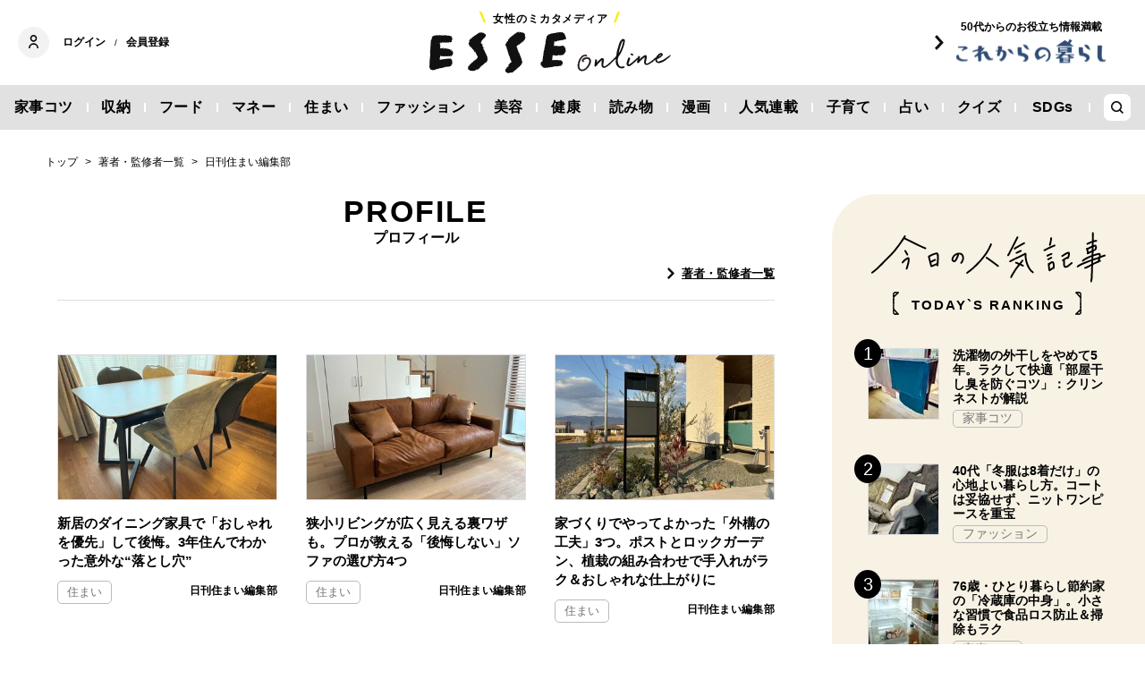

--- FILE ---
content_type: text/html; charset=utf-8
request_url: https://esse-online.jp/list/author/%E6%97%A5%E5%88%8A%E4%BD%8F%E3%81%BE%E3%81%84%E7%B7%A8%E9%9B%86%E9%83%A8?cx_clicks_art_md=7_author
body_size: 13007
content:
<!DOCTYPE html>
<html lang="ja">
<head>
  <meta charset="utf-8">
  <meta name="viewport" content="initial-scale=1, width=device-width">

<title id="js-page-title">プロフィール | 著者・監修者一覧 | ESSEonline（エッセ オンライン）</title>
<meta id="js-meta-description" name="description" content="「日刊住まい編集部」に関する記事一覧です。生活情報ニュースサイト「ESSEonline」は暮らしをワンランクアップさせるお役立ち情報を毎日発信！雑誌『ESSE』の情報はもちろんWebオリジナル記事も満載です。" />
<meta property="og:locale" content="ja_JP" />
<meta property="og:site_name" content="ESSEonline（エッセ オンライン）" />
<meta property="og:title" content="プロフィール | 著者・監修者一覧 | ESSEonline（エッセ オンライン）" />
<meta property="og:type" content="article" />
<meta property="og:url" content="https://esse-online.jp/list/author/日刊住まい編集部" />
<meta property="og:description" content="「日刊住まい編集部」に関する記事一覧です。生活情報ニュースサイト「ESSEonline」は暮らしをワンランクアップさせるお役立ち情報を毎日発信！雑誌『ESSE』の情報はもちろんWebオリジナル記事も満載です。" />
<meta property="og:image" content="https://esse.ismcdn.jp/common/images/common/ogp.jpg" />
<meta name="twitter:card" content="summary_large_image">
<meta name="twitter:site" content="">
<meta name="robots" content="max-image-preview:large">



<meta name="cXenseParse:fpi-category" content="" />
<meta name="cXenseParse:fpi-subcategory" content="" data-separator="," />
<meta name="cXenseParse:fpi-series" content="" />
<meta name="cXenseParse:fpi-feature" content=""  data-separator="," />
<meta name="cXenseParse:fpi-korekara" content="" />
<meta name="cXenseParse:fpi-originaltitle" content="" />
<meta name="cXenseParse:fpi-tag" content="" data-separator="," />
<meta name="cXenseParse:pageclass" content="frontpage"/>
<meta name="cXenseParse:fpi-articletype" content="free"/>
<meta name="cXenseParse:author" content="[]" data-separator="," />
<meta name="cXenseParse:fpi-writer" content="" data-separator="," />
<meta name="cXenseParse:fpi-editor" content="" data-separator="," />
<meta name="cXenseParse:fpi-sponsor" content="" />
<meta name="cXenseParse:recs:image" content=""/>
<meta name="cXenseParse:fpi-articleid" content="" />
<meta name="cXenseParse:articleid" content="" />
<meta name="cXenseParse:fpi-pubyear" content="" />
<meta name="cXenseParse:fpi-pubmonth" content="" />
<meta name="cXenseParse:fpi-pubday" content="" />
<meta property="article:published_time" content=""/>
<meta property="article:modified_time" content=""/> <meta name="p:domain_verify" content="cc4a563e7a50e5e9b3d7e110c9c9049d"/>

<link rel="shortcut icon" sizes="16x16 32x32 96x96" href="https://esse.ismcdn.jp/common/images/favicon.ico">
<link rel="apple-touch-icon" type="image/png" sizes="180x180" href="https://esse.ismcdn.jp/common/images/common/apple_touch.png">
<link rel="icon" type="image/png" sizes="192x192" href="https://esse.ismcdn.jp/common/images/common/logo_192.png">

<link rel="canonical" href="https://esse-online.jp/list/author/%E6%97%A5%E5%88%8A%E4%BD%8F%E3%81%BE%E3%81%84%E7%B7%A8%E9%9B%86%E9%83%A8">
<link rel="preconnect" href="//esse.ismcdn.jp" crossorigin>
<link rel="preconnect" href="//www.google-analytics.com" crossorigin>
<link rel="preconnect" href="//www.googletagmanager.com" crossorigin>
<link rel="preconnect" href="//www.googletagservices.com" crossorigin>
<link rel="preconnect" href="//adservice.google.co.jp" crossorigin>
<link rel="preconnect" href="//adservice.google.com" crossorigin>
<link rel="preconnect" href="//pagead2.googlesyndication.com" crossorigin>
<link rel="preconnect" href="//tpc.googlesyndication.com" crossorigin>
<link rel="preconnect" href="//googleads.g.doubleclick.net" crossorigin>
<link rel="preconnect" href="//ajax.googleapis.com" crossorigin>
<link rel="preconnect" href="//stats.g.doubleclick.net" crossorigin>
<link rel="preconnect" href="//securepubads.g.doubleclick.net" crossorigin>
<link rel="preconnect" href="//www.youtube.com" crossorigin>
<link rel="preconnect" href="//twitter.com" crossorigin>
<link rel="preconnect" href="//syndication.twitter.com" crossorigin>
<link rel="preconnect" href="//platform.twitter.com" crossorigin>
<link rel="preconnect" href="//cdnjs.cloudflare.com" crossorigin>
<link rel="preconnect" href="//bousai-parts.kyodo-d.jp" crossorigin>
<link rel="preconnect" href="//token.rubiconproject.com" crossorigin>
<link rel="preconnect" href="//log.outbrainimg.com" crossorigin>
<link rel="preconnect" href="//static.criteo.net" crossorigin>
<link rel="preconnect" href="//gum.criteo.com" crossorigin>
<link rel="preconnect" href="//cdn.jsdelivr.net" crossorigin>  <link rel="stylesheet" href="https://esse.ismcdn.jp/resources/esse/css/pc/shared/shared.css?202512111414">
  <link rel="stylesheet" href="https://esse.ismcdn.jp/resources/esse/css/pc/pages/cc.css?202512111414">
  <link rel="stylesheet" href="https://esse.ismcdn.jp/resources/esse/css/pc/pages/leafs-add.css?202512111414">

<style>
.u-accent-color1 {
  background-color: #f2f2f2;
  background-color: #e1e1e1;
}

.u-accent-color2:hover {
  background-color: #e0e0e0;
  background-color: #c0c0c0;
}

.u-accent-color3::before {
  background-color: #f8f2e5;
  background-color: #f0f5f7;
}

.u-accent-color4 {
  background-color: #fcea17;
  background-color: #ccea17;
}

.u-accent-color4::before,
.u-accent-color4::after {
  border-top-color: #fcea17;
  border-top-color: #ccea17;
}

.u-accent-color5 {
  background-color: #f0f5f7;
  background-color: #f8f2e5;
}
</style>
  <script type="application/javascript" src="//anymind360.com/js/2081/ats.js"></script>
<script async src="https://securepubads.g.doubleclick.net/tag/js/gpt.js"></script>
<script>
  window.googletag = window.googletag || {cmd: []};
  googletag.cmd.push(function() {
    googletag.defineSlot('/83555300,19661753/fusosha/esseonline/pc_all_right_1st', [[1, 1], [300, 250], [336, 280], 'fluid'], 'pc_all_right_1st').addService(googletag.pubads());
　  googletag.defineSlot('/83555300,19661753/fusosha/esseonline/pc_all_right_2nd', [[336, 280], [300, 250], 'fluid', [1, 1]], 'pc_all_right_2nd').addService(googletag.pubads());
      googletag.defineSlot('/83555300,19661753/fusosha/esseonline/pc_article_underarticle_left', [[300, 250], [336, 280], [1, 1]], 'pc_article_underarticle_left').addService(googletag.pubads());
　  googletag.defineSlot('/83555300,19661753/fusosha/esseonline/pc_article_underarticle_right', [[300, 250], [336, 280], [1, 1]], 'pc_article_underarticle_right').addService(googletag.pubads());
      googletag.pubads().enableSingleRequest();
    googletag.enableServices();
  });
</script>

  <script defer src="https://esse.ismcdn.jp/common/js/lozad.min.js?202512111414"></script>
  <script defer src="https://esse.ismcdn.jp/common/js/stickyfill.js"></script>
  <script src="https://code.jquery.com/jquery-3.6.0.min.js" integrity="sha256-/xUj+3OJU5yExlq6GSYGSHk7tPXikynS7ogEvDej/m4=" crossorigin="anonymous"></script>
  <script defer src="https://esse.ismcdn.jp/resources/esse/js/pc/tools.js?202512111414"></script>
  


<script>
function hasLocalStorage() {
try { return typeof window.localStorage === 'object' && typeof window.localStorage.getItem === 'function'; } catch (e) { return false; }
}
function cx_getOptOutStatus(key) {
  var status = false;
  if (hasLocalStorage()) {
    var optedOut = window.localStorage.getItem(key);
    if (optedOut && optedOut === 'true') {
      status = true;
    }
  }
  return status;
}
</script>
<script type="text/javascript" src="//csm.cxpublic.com/Fusosha.js"></script>

<style>
.tp-modal{
  z-index: 2147483647 !important;
}
</style>

<script>
tp = window["tp"] || [];
tp.push(["setTags", ["日刊住まい編集部"]]);
</script>
<script type="application/ld+json">
[{"@context":"https://schema.org","@type":"BreadcrumbList","itemListElement":[{"@type":"ListItem","position":1,"item":{"@id":"https://esse-online.jp","name":"トップ"}},{"@type":"ListItem","position":2,"item":{"@id":"https://esse-online.jp/list/authors","name":"著者・監修者一覧"}},{"@type":"ListItem","position":3,"item":{"@id":"https://esse-online.jp/list/author/%E6%97%A5%E5%88%8A%E4%BD%8F%E3%81%BE%E3%81%84%E7%B7%A8%E9%9B%86%E9%83%A8","name":"日刊住まい編集部"}}]},{"@context":"https://schema.org","@type":"ProfilePage","mainEntity":{"@type":"Person","name":"日刊住まい編集部","image":"https://esse.ismcdn.jp","sameAs":[]}}]
</script>
  <script>
  dataLayer = [{
    'media'        : 'ESSE',
  }];
  </script>
<!-- Google Tag Manager -->
<script>(function(w,d,s,l,i){w[l]=w[l]||[];w[l].push({'gtm.start':
new Date().getTime(),event:'gtm.js'});var f=d.getElementsByTagName(s)[0],
j=d.createElement(s),dl=l!='dataLayer'?'&l='+l:'';j.async=true;j.src=
'https://www.googletagmanager.com/gtm.js?id='+i+dl;f.parentNode.insertBefore(j,f);
})(window,document,'script','dataLayer','GTM-W4CWG9');</script>
<!-- End Google Tag Manager -->
<!-- 2022.12.09 -->
<script async src="https://pagead2.googlesyndication.com/pagead/js/adsbygoogle.js?client=ca-pub-2364439630300423" crossorigin="anonymous"></script>
<!-- 2022.12.09 --></head><body class="">
<div class="OUTBRAIN" data-src="DROP_PERMALINK_HERE" data-widget-id="AR_2"></div><script type="text/javascript" async="async" src="//widgets.outbrain.com/outbrain.js"></script>
<!-- Piano Script Start -->
<!-- Piano Scriptブロック時表示モーダル（CLOSEボタンあり） -->
<div id="tpModal" class="pi_modal" style="display:none;position:absolute;z-index:9999999;left:0;top:0;width:100%;height:100%;overflow:auto;background-color:#333;opacity:0.90;">
  <div class="pi_content" style="position:relative;text-align:center;color:black;background-color:white;opacity:1;margin:150px auto 0 auto;width:80%;padding:20px;min-height:150px;border:1px solid black;">
    <h3><p>コンテンツブロックが有効であることを検知しました。</p></h3>
    <p>このサイトを利用するには、コンテンツブロック機能（広告ブロック機能を持つ機能拡張等）を無効にしてページを再読み込みしてく>ださい </p>
    <div class="pi_close" style="display:block;position:absolute;top:0.5rem;right:1rem;cursor:pointer;">✕</div>
  </div>
</div>
<script src="https://cdnjs.cloudflare.com/ajax/libs/promise-polyfill/8.2.0/polyfill.min.js" integrity="sha512-YK+bAjUuYdjPksbGQIIIsUn5hgYFsc+nXgx21Wwby9Mv+rJd8WZH2FRe1RdlTjFu1vxlGia9/RqmUMcZtX+BrA==" crossorigin="anonymous"></script>
<!-- Piano Composer Script -->
<script>
var tp=window.tp||[];
//(AID, is Production?, tpscript loading timeout sec(default:15sec, off:0))
(function(h,f,c){tp.push(["setUseTinypassAccounts",!1]);f?(tp.push(["setSandbox",!1]),tp.push(["setEndpoint","https://buy-ap.piano.io/api/v3"]),tp.push(["setPianoIdUrl","https://id-ap.piano.io"]),tp.push(["setEspEndpoint","https://api-esp-ap.piano.io"])):tp.push(["setSandbox",!0]);c=Number.isInteger(c)?parseInt(c):15;(new Promise(function(a,d){var b=document.createElement("script");b.type="text/javascript";b.async=!0;b.src=(f?"//experience-ap.piano.io":"//sandbox.piano.io")+"/xbuilder/experience/load?aid="+h;b.onload=function(){window.tpLoaded?a():d(!0)};b.onerror=function(){d(!0)};var e=document.querySelector("script");e.parentNode.insertBefore(b,e)})).then(function(){return new Promise(function(a,d){0==c?a():function(b,e){function g(){window.tp&&tp.isInitialized?a():k++>e?d(!0):setTimeout(g,b)}var k=0;setTimeout(g,b)}(1E3*c/20,20)})})["catch"](function(a){a&&(a=document.querySelector("#tpModal"))&&(a.style.display="block",(a=document.querySelector(".pi_close"))&&a.addEventListener("click",function(){document.querySelector("#tpModal").style.display="none"}))})
})("ND6IApTQpj", true);
</script>
<!-- Piano Script End -->


  <div id="wrapper" class="wrapper">
<header>
  <div class="header">
    <div class="header__inner">
<div class="header-member">
  <div class="header-member__profile"></div>

  <button class="header-member__login js-login" id="piano-login">ログイン</button>

  <span class="header-member__divider js-member-divider  --no-mypage ">/</span>
  
  <button class="header-member__register js-register" id="piano-regist">会員登録</button>
  <div id="piano-register"></div>
  <a href="/list/mypage" class="header-member__register js-mypage" style="display:none;">マイページ</a>
</div>

<div class="header-logo">
  <a href="/">
    <div class="header-logo__title "><div class="header-logo__txt"><p>女性のミカタメディア</p>
</div></div>
    <img class="header-logo__img" src="https://esse.ismcdn.jp/common/images/header/header_logo.svg" alt="ESSEonline（エッセ オンライン）" width="270" height="46">
  </a>
</div>

<a href="/list/korekara" class=" header-sub-logo">
  <div class="header-sub-logo__img">
    <span class="header-sub-logo__ttl">50代からのお役立ち情報満載</span>
    <img src="/common/images/header/header_sub_logo.svg" width="175" height="30" alt="これからの暮らし by ESSEonline">
  </div>
</a>    </div>
    

<div class="global-nav js-global-nav ">
  <nav>
    <ul class="global-nav__inner  u-accent-color1">
      <li class="global-nav__only-fixed">
        <a href="/" class="global-nav__logo u-hover-opacity">
          <img src="/common/images/header/header_logo.svg" width="122.5" height="26" alt="ESSEonline（エッセ オンライン）">
        </a>
      </li>

      <li class="global-nav__item u-accent-color2">
        <a href="/list/genre/housework"  >家事コツ</a>
      </li>
      <li class="global-nav__item u-accent-color2">
        <a href="/list/genre/home-organizing"  >収納</a>
      </li>
      <li class="global-nav__item u-accent-color2">
        <a href="/list/genre/food"  >フード</a>
      </li>
      <li class="global-nav__item u-accent-color2">
        <a href="/list/genre/money"  >マネー</a>
      </li>
      <li class="global-nav__item u-accent-color2">
        <a href="/list/sumai"  >住まい</a>
      </li>
      <li class="global-nav__item u-accent-color2">
        <a href="/list/genre/fashion"  >ファッション</a>
      </li>
      <li class="global-nav__item u-accent-color2">
        <a href="/list/genre/beauty"  >美容</a>
      </li>
      <li class="global-nav__item u-accent-color2">
        <a href="/list/genre/health"  >健康</a>
      </li>
      <li class="global-nav__item u-accent-color2">
        <a href="/list/genre/column"  >読み物</a>
      </li>
      <li class="global-nav__item u-accent-color2">
        <a href="/list/genre/column/comic"  >漫画</a>
      </li>
      <li class="global-nav__item u-accent-color2">
        <a href="/list/series"  >人気連載</a>
      </li>
      <li class="global-nav__item u-accent-color2">
        <a href="/list/genre/kids"  >子育て</a>
      </li>
      <li class="global-nav__item u-accent-color2">
        <a href="/list/genre/fortune"  >占い</a>
      </li>
      <li class="global-nav__item u-accent-color2">
        <a href="/list/genre/quiz"  >クイズ</a>
      </li>
      <li class="global-nav__item u-accent-color2">
        <a href="/list/special/SDGs"  >SDGs</a>
      </li>
      <li class="global-nav__item global-nav__item-search js-header-search__icon">
        <div class="global-nav__item-search-label">
        </div>
      </li>
    </ul>
  </nav>
</div>
<div class="header-search js-header-search">
  <div class="header-search__inner">
    <form class="header-search__form" action="/search">
      <input type="text" class="js-header-search__input header-search__text" name="fulltext" placeholder="サイト検索" value="">
      <div class="header-search__btn">
        <button type="submit" class="header-search__btn-img"></button>
      </div>
    </form>
  </div>
</div>  </div>
</header>    <div class="l-content">
<nav class="c-breadcrumb">
  <ol class="c-breadcrumb__content">
    <li>
      <a href="/">
        <span>トップ</span>
      </a>
    </li>
    <li>
      <a href="/list/authors">
        <span>著者・監修者一覧</span>
      </a>
    </li>
    <li>
      <a href="/list/author/%E6%97%A5%E5%88%8A%E4%BD%8F%E3%81%BE%E3%81%84%E7%B7%A8%E9%9B%86%E9%83%A8">
        <span>日刊住まい編集部</span>
      </a>
    </li>
  </ol>
</nav>      <div class="l-main">
<section class="m-list">
  <div class="m-list__head">
<div class="m-list-head --link ">
    <div class="m-list-head__ttl">
      <div class="c-headline --headlink">
          <h1 class="c-headline__main-title">PROFILE</h1>
        <div class="c-headline__sub-title">プロフィール</div>
        <div class="c-headline__link">
          <a class="c-headline__link-item u-link" href="/list/authors">著者・監修者一覧</a>
        </div>
      </div>
    </div>
</div>  </div>
  <div class="m-list__content">
<div class="m-col --col3"><article class="m-article-row  m-col__item">  <div class="m-article-row__content">    <a href="/articles/-/35630" class="m-article-row__thumb "><img src="[data-uri]" data-src="https://esse.ismcdn.jp/mwimgs/3/a/272h/img_3ae0d67459300a71d20c370ec2177a58429564.jpg" data-srcset="https://esse.ismcdn.jp/mwimgs/3/a/272h/img_3ae0d67459300a71d20c370ec2177a58429564.jpg 1x, https://esse.ismcdn.jp/mwimgs/3/a/544h/img_3ae0d67459300a71d20c370ec2177a58429564.jpg 2x" class="lozad m-article-row__thumb-img" alt="新居のダイニング家具で「おしゃれを優先」して後悔。3年住んでわかった意外な“落とし穴”" width="362" height="272">    </a>    <div  class="m-article-row__info">      <a href="/articles/-/35630" class="m-article-row__title">新居のダイニング家具で「おしゃれを優先」して後悔。3年住んでわかった意外な“落とし穴”</a>      <div class="m-article-row__bottom">        <div class="m-article-row__category">          <a href="/list/sumai" class="m-article-row__category-item u-hover-opacity">住まい</a>        </div>        <a href="/list/author/%E6%97%A5%E5%88%8A%E4%BD%8F%E3%81%BE%E3%81%84%E7%B7%A8%E9%9B%86%E9%83%A8" class="m-article-row__profile u-hover-opacity">          <div class="m-article-row__profile-detail">          日刊住まい編集部</div>        </a>      </div>    </div>  </div></article><article class="m-article-row  m-col__item">  <div class="m-article-row__content">    <a href="/articles/-/35598" class="m-article-row__thumb "><img src="[data-uri]" data-src="https://esse.ismcdn.jp/mwimgs/2/6/272h/img_261a7a25562ba513c9fcec3082843416341232.jpg" data-srcset="https://esse.ismcdn.jp/mwimgs/2/6/272h/img_261a7a25562ba513c9fcec3082843416341232.jpg 1x, https://esse.ismcdn.jp/mwimgs/2/6/544h/img_261a7a25562ba513c9fcec3082843416341232.jpg 2x" class="lozad m-article-row__thumb-img" alt="狭小リビングが広く見える裏ワザも。プロが教える「後悔しない」ソファの選び方4つ" width="362" height="272">    </a>    <div  class="m-article-row__info">      <a href="/articles/-/35598" class="m-article-row__title">狭小リビングが広く見える裏ワザも。プロが教える「後悔しない」ソファの選び方4つ</a>      <div class="m-article-row__bottom">        <div class="m-article-row__category">          <a href="/list/sumai" class="m-article-row__category-item u-hover-opacity">住まい</a>        </div>        <a href="/list/author/%E6%97%A5%E5%88%8A%E4%BD%8F%E3%81%BE%E3%81%84%E7%B7%A8%E9%9B%86%E9%83%A8" class="m-article-row__profile u-hover-opacity">          <div class="m-article-row__profile-detail">          日刊住まい編集部</div>        </a>      </div>    </div>  </div></article><article class="m-article-row  m-col__item">  <div class="m-article-row__content">    <a href="/articles/-/35597" class="m-article-row__thumb "><img src="[data-uri]" data-src="https://esse.ismcdn.jp/mwimgs/2/e/272h/img_2ededf535e82e9415888f7b286b06703871953.jpg" data-srcset="https://esse.ismcdn.jp/mwimgs/2/e/272h/img_2ededf535e82e9415888f7b286b06703871953.jpg 1x, https://esse.ismcdn.jp/mwimgs/2/e/544h/img_2ededf535e82e9415888f7b286b06703871953.jpg 2x" class="lozad m-article-row__thumb-img" alt="家づくりでやってよかった「外構の工夫」3つ。ポストとロックガーデン、植栽の組み合わせで手入れがラク＆おしゃれな仕上がりに" width="362" height="272">    </a>    <div  class="m-article-row__info">      <a href="/articles/-/35597" class="m-article-row__title">家づくりでやってよかった「外構の工夫」3つ。ポストとロックガーデン、植栽の組み合わせで手入れがラク＆おしゃれな仕上がりに</a>      <div class="m-article-row__bottom">        <div class="m-article-row__category">          <a href="/list/sumai" class="m-article-row__category-item u-hover-opacity">住まい</a>        </div>        <a href="/list/author/%E6%97%A5%E5%88%8A%E4%BD%8F%E3%81%BE%E3%81%84%E7%B7%A8%E9%9B%86%E9%83%A8" class="m-article-row__profile u-hover-opacity">          <div class="m-article-row__profile-detail">          日刊住まい編集部</div>        </a>      </div>    </div>  </div></article><article class="m-article-row  m-col__item">  <div class="m-article-row__content">    <a href="/articles/-/35594" class="m-article-row__thumb "><img src="[data-uri]" data-src="https://esse.ismcdn.jp/mwimgs/0/c/272h/img_0c916b8413e8eef44aed7ea33dfe158f1228941.jpg" data-srcset="https://esse.ismcdn.jp/mwimgs/0/c/272h/img_0c916b8413e8eef44aed7ea33dfe158f1228941.jpg 1x, https://esse.ismcdn.jp/mwimgs/0/c/544h/img_0c916b8413e8eef44aed7ea33dfe158f1228941.jpg 2x" class="lozad m-article-row__thumb-img" alt="注文住宅のキッチンでつけてよかった設備3つ。住んで気づいた「完全に不要だったもの」も" width="362" height="272">    </a>    <div  class="m-article-row__info">      <a href="/articles/-/35594" class="m-article-row__title">注文住宅のキッチンでつけてよかった設備3つ。住んで気づいた「完全に不要だったもの」も</a>      <div class="m-article-row__bottom">        <div class="m-article-row__category">          <a href="/list/sumai" class="m-article-row__category-item u-hover-opacity">住まい</a>        </div>        <a href="/list/author/%E6%97%A5%E5%88%8A%E4%BD%8F%E3%81%BE%E3%81%84%E7%B7%A8%E9%9B%86%E9%83%A8" class="m-article-row__profile u-hover-opacity">          <div class="m-article-row__profile-detail">          日刊住まい編集部</div>        </a>      </div>    </div>  </div></article><article class="m-article-row  m-col__item">  <div class="m-article-row__content">    <a href="/articles/-/35518" class="m-article-row__thumb "><img src="[data-uri]" data-src="https://esse.ismcdn.jp/mwimgs/b/e/272h/img_be613c1b2223a59918ef0e6f5d8145d7307762.jpg" data-srcset="https://esse.ismcdn.jp/mwimgs/b/e/272h/img_be613c1b2223a59918ef0e6f5d8145d7307762.jpg 1x, https://esse.ismcdn.jp/mwimgs/b/e/544h/img_be613c1b2223a59918ef0e6f5d8145d7307762.jpg 2x" class="lozad m-article-row__thumb-img" alt="6畳リビングを広く見せるために「やめてよかったこと」。部屋干しもスムーズ、掃除もラクに：2025年殿堂入り《住まい》記事2位" width="362" height="272">    </a>    <div  class="m-article-row__info">      <a href="/articles/-/35518" class="m-article-row__title">6畳リビングを広く見せるために「やめてよかったこと」。部屋干しもスムーズ、掃除もラクに：2025年殿堂入り《住まい》記事2位</a>      <div class="m-article-row__bottom">        <div class="m-article-row__category">          <a href="/list/sumai" class="m-article-row__category-item u-hover-opacity">住まい</a>        </div>        <a href="/list/author/%E6%97%A5%E5%88%8A%E4%BD%8F%E3%81%BE%E3%81%84%E7%B7%A8%E9%9B%86%E9%83%A8" class="m-article-row__profile u-hover-opacity">          <div class="m-article-row__profile-detail">          日刊住まい編集部</div>        </a>      </div>    </div>  </div></article><article class="m-article-row  m-col__item">  <div class="m-article-row__content">    <a href="/articles/-/35517" class="m-article-row__thumb "><img src="[data-uri]" data-src="https://esse.ismcdn.jp/mwimgs/9/7/272h/img_97e53e1ca6b562749326a279706891b4403641.jpg" data-srcset="https://esse.ismcdn.jp/mwimgs/9/7/272h/img_97e53e1ca6b562749326a279706891b4403641.jpg 1x, https://esse.ismcdn.jp/mwimgs/9/7/544h/img_97e53e1ca6b562749326a279706891b4403641.jpg 2x" class="lozad m-article-row__thumb-img" alt="「じつは不便だった…」洗面所と脱衣所を分けて気づいた“想定外のデメリット”2つ：2025年殿堂入り《住まい》記事3位" width="362" height="272">    </a>    <div  class="m-article-row__info">      <a href="/articles/-/35517" class="m-article-row__title">「じつは不便だった…」洗面所と脱衣所を分けて気づいた“想定外のデメリット”2つ：2025年殿堂入り《住まい》記事3位</a>      <div class="m-article-row__bottom">        <div class="m-article-row__category">          <a href="/list/sumai" class="m-article-row__category-item u-hover-opacity">住まい</a>        </div>        <a href="/list/author/%E6%97%A5%E5%88%8A%E4%BD%8F%E3%81%BE%E3%81%84%E7%B7%A8%E9%9B%86%E9%83%A8" class="m-article-row__profile u-hover-opacity">          <div class="m-article-row__profile-detail">          日刊住まい編集部</div>        </a>      </div>    </div>  </div></article></div>
  </div>
  <div class="m-list__footer">

    <div class="c-pagination">
                    <span class="c-pagination__item page current">1</span>
                      <span class="c-pagination__item page"><a href="https://esse-online.jp/list/author/%E6%97%A5%E5%88%8A%E4%BD%8F%E3%81%BE%E3%81%84%E7%B7%A8%E9%9B%86%E9%83%A8?page=2&per_page=6">2</a></span>
                                          <span class="c-pagination__item page"><a href="https://esse-online.jp/list/author/%E6%97%A5%E5%88%8A%E4%BD%8F%E3%81%BE%E3%81%84%E7%B7%A8%E9%9B%86%E9%83%A8?page=3&per_page=6">3</a></span>
                                          <span class="c-pagination__item page"><a href="https://esse-online.jp/list/author/%E6%97%A5%E5%88%8A%E4%BD%8F%E3%81%BE%E3%81%84%E7%B7%A8%E9%9B%86%E9%83%A8?page=4&per_page=6">4</a></span>
                                          <span class="c-pagination__item page"><a href="https://esse-online.jp/list/author/%E6%97%A5%E5%88%8A%E4%BD%8F%E3%81%BE%E3%81%84%E7%B7%A8%E9%9B%86%E9%83%A8?page=5&per_page=6">5</a></span>
                                          <span class="c-pagination__item page"><a href="https://esse-online.jp/list/author/%E6%97%A5%E5%88%8A%E4%BD%8F%E3%81%BE%E3%81%84%E7%B7%A8%E9%9B%86%E9%83%A8?page=6&per_page=6">6</a></span>
                                          <span class="c-pagination__item page"><a href="https://esse-online.jp/list/author/%E6%97%A5%E5%88%8A%E4%BD%8F%E3%81%BE%E3%81%84%E7%B7%A8%E9%9B%86%E9%83%A8?page=7&per_page=6">7</a></span>
                                          <span class="c-pagination__item dot"><a href="https://esse-online.jp/list/author/%E6%97%A5%E5%88%8A%E4%BD%8F%E3%81%BE%E3%81%84%E7%B7%A8%E9%9B%86%E9%83%A8?page=8&per_page=6">…</a></span>
                    <span class="c-pagination__item lastpage"><a href="https://esse-online.jp/list/author/%E6%97%A5%E5%88%8A%E4%BD%8F%E3%81%BE%E3%81%84%E7%B7%A8%E9%9B%86%E9%83%A8?page=132&per_page=6">132</a></span>
          <span class="c-pagination__item next"><a href="https://esse-online.jp/list/author/%E6%97%A5%E5%88%8A%E4%BD%8F%E3%81%BE%E3%81%84%E7%B7%A8%E9%9B%86%E9%83%A8?page=2&per_page=6"></a></span>
    </div><!-- /pagination -->
  </div>
</section><section class="c-list-ad">
  <div class="c-ad">
  <!-- /83555300/fusosha/esseonline/pc_article_underarticle_left -->
<div id='pc_article_underarticle_left'>
  <script>
    googletag.cmd.push(function() { googletag.display('pc_article_underarticle_left'); });
  </script>
</div>
  </div>
  <div class="c-ad">
  <!-- /83555300/fusosha/esseonline/pc_article_underarticle_right -->
<div id='pc_article_underarticle_right'>
  <script>
    googletag.cmd.push(function() { googletag.display('pc_article_underarticle_right'); });
  </script>
</div>
  </div>
</section>
<section class="check-list">
  <div class="check-list__head">
    <div class="c-headline --top">
      <h2 class="c-headline__main-title">この記事もチェック！</h2>
    </div>
  </div>

  <div class="check-list__content">
  <div class="m-col --col3"><article class="m-article-row --check m-col__item">  <div class="m-article-row__content">    <a href="/articles/-/34983" class="m-article-row__thumb "><img src="[data-uri]" data-src="https://esse.ismcdn.jp/mwimgs/d/0/272h/img_d0b86f8ad7d41b2cc0353d0fae258780487602.jpg" data-srcset="https://esse.ismcdn.jp/mwimgs/d/0/272h/img_d0b86f8ad7d41b2cc0353d0fae258780487602.jpg 1x, https://esse.ismcdn.jp/mwimgs/d/0/544h/img_d0b86f8ad7d41b2cc0353d0fae258780487602.jpg 2x" class="lozad m-article-row__thumb-img" alt="冬のダメージによる大人のうねり髪を「新感覚のヘアマスク」で手軽にホームケア！年末年始も安心" width="408" height="272">    </a>    <div  class="m-article-row__info">      <a href="/articles/-/34983" class="m-article-row__title">冬のダメージによる大人のうねり髪を「新感覚のヘアマスク」で手軽にホームケア！年末年始も安心</a>      <div class="m-article-row__bottom">        <div class="m-article-row__category">          <a href="/list/genre/pr" class="m-article-row__category-item u-hover-opacity">PR</a>        </div>      </div>    </div>  </div></article><article class="m-article-row --check m-col__item">  <div class="m-article-row__content">    <a href="/articles/-/35645" class="m-article-row__thumb "><img src="[data-uri]" data-src="https://esse.ismcdn.jp/mwimgs/7/5/272h/img_75e085d9ac064f0b673de0fc2102fd3265438.jpg" data-srcset="https://esse.ismcdn.jp/mwimgs/7/5/272h/img_75e085d9ac064f0b673de0fc2102fd3265438.jpg 1x, https://esse.ismcdn.jp/mwimgs/7/5/544h/img_75e085d9ac064f0b673de0fc2102fd3265438.jpg 2x" class="lozad m-article-row__thumb-img" alt="＜プレゼント＞AKOMEYA TOKYO「ごま和え胡麻／たっぷり具材 豚そぼろ大葉味噌」のセットが抽選で当たる。アンケートに答えよう（所要時間2分）" width="408" height="272">    </a>    <div  class="m-article-row__info">      <a href="/articles/-/35645" class="m-article-row__title">＜プレゼント＞AKOMEYA TOKYO「ごま和え胡麻／たっぷり具材 豚そぼろ大葉味噌」のセットが抽選で当たる。アンケートに答えよう（所要時間2分）</a>      <div class="m-article-row__bottom">        <div class="m-article-row__category">        </div>      </div>    </div>  </div></article><article class="m-article-row --check m-col__item">  <div class="m-article-row__content">    <a href="/articles/-/35331" class="m-article-row__thumb "><img src="[data-uri]" data-src="https://esse.ismcdn.jp/mwimgs/9/7/272h/img_9797b91e23b57401a3782d4e34f366751796452.jpg" data-srcset="https://esse.ismcdn.jp/mwimgs/9/7/272h/img_9797b91e23b57401a3782d4e34f366751796452.jpg 1x, https://esse.ismcdn.jp/mwimgs/9/7/544h/img_9797b91e23b57401a3782d4e34f366751796452.jpg 2x" class="lozad m-article-row__thumb-img" alt="dポイントを賢く貯める！携帯電話や買い物だけでなく「電気」もまとめておトク" width="408" height="272">    </a>    <div  class="m-article-row__info">      <a href="/articles/-/35331" class="m-article-row__title">dポイントを賢く貯める！携帯電話や買い物だけでなく「電気」もまとめておトク</a>      <div class="m-article-row__bottom">        <div class="m-article-row__category">          <a href="/list/genre/pr" class="m-article-row__category-item u-hover-opacity">PR</a>        </div>      </div>    </div>  </div></article><article class="m-article-row --check m-col__item">  <div class="m-article-row__content">    <a href="/articles/-/35707" class="m-article-row__thumb "><img src="[data-uri]" data-src="https://esse.ismcdn.jp/mwimgs/6/2/272h/img_625089e544bcc819a93d93787f9889102220649.jpg" data-srcset="https://esse.ismcdn.jp/mwimgs/6/2/272h/img_625089e544bcc819a93d93787f9889102220649.jpg 1x, https://esse.ismcdn.jp/mwimgs/6/2/544h/img_625089e544bcc819a93d93787f9889102220649.jpg 2x" class="lozad m-article-row__thumb-img" alt="洗濯物の外干しをやめて5年。ラクして快適「部屋干し臭を防ぐコツ」：クリンネストが解説" width="362" height="272">    </a>    <div  class="m-article-row__info">      <a href="/articles/-/35707" class="m-article-row__title">洗濯物の外干しをやめて5年。ラクして快適「部屋干し臭を防ぐコツ」：クリンネストが解説</a>      <div class="m-article-row__bottom">        <div class="m-article-row__category">        </div>      </div>    </div>  </div></article><article class="m-article-row --check m-col__item">  <div class="m-article-row__content">    <a href="/articles/-/34913" class="m-article-row__thumb "><img src="[data-uri]" data-src="https://esse.ismcdn.jp/mwimgs/b/d/272h/img_bddcaaf698a2c56aaafd873338f766b1167620.jpg" data-srcset="https://esse.ismcdn.jp/mwimgs/b/d/272h/img_bddcaaf698a2c56aaafd873338f766b1167620.jpg 1x, https://esse.ismcdn.jp/mwimgs/b/d/544h/img_bddcaaf698a2c56aaafd873338f766b1167620.jpg 2x" class="lozad m-article-row__thumb-img" alt="AIで暮らしはどう変わる？潮田玲子さんと考える身近な活用術と「支える電気」のこれから" width="420" height="272">    </a>    <div  class="m-article-row__info">      <a href="/articles/-/34913" class="m-article-row__title">AIで暮らしはどう変わる？潮田玲子さんと考える身近な活用術と「支える電気」のこれから</a>      <div class="m-article-row__bottom">        <div class="m-article-row__category">          <a href="/list/genre/pr" class="m-article-row__category-item u-hover-opacity">PR</a>        </div>      </div>    </div>  </div></article><article class="m-article-row --check m-col__item">  <div class="m-article-row__content">    <a href="/articles/-/34937" class="m-article-row__thumb "><img src="[data-uri]" data-src="https://esse.ismcdn.jp/mwimgs/4/6/272h/img_46d54d0dee4862dd30fdc72db8634c78206687.jpg" data-srcset="https://esse.ismcdn.jp/mwimgs/4/6/272h/img_46d54d0dee4862dd30fdc72db8634c78206687.jpg 1x, https://esse.ismcdn.jp/mwimgs/4/6/544h/img_46d54d0dee4862dd30fdc72db8634c78206687.jpg 2x" class="lozad m-article-row__thumb-img" alt="暮らしながら「自然と片づく」理想の住まい。無料カタログ請求で＜ギフトカードが当たる＞チャンスも！" width="462" height="272">    </a>    <div  class="m-article-row__info">      <a href="/articles/-/34937" class="m-article-row__title">暮らしながら「自然と片づく」理想の住まい。無料カタログ請求で＜ギフトカードが当たる＞チャンスも！</a>      <div class="m-article-row__bottom">        <div class="m-article-row__category">          <a href="/list/genre/pr" class="m-article-row__category-item u-hover-opacity">PR</a>        </div>      </div>    </div>  </div></article></div>
  </div>
</section>
      </div>
<div class="l-sub subcolumn">
<div class="sub-ranking  subcolumn__item u-accent-color5">
  <div class="sub-ranking__head">
    <div class="sub-ranking__head-logo"><img src="[data-uri]" data-src="https://esse.ismcdn.jp/common/images/smartphone/sub/sub_ranking_logo.svg" alt="今日の人気記事" class="lozad" width="262" height="57"></div>
    <div class="sub-ranking__head-title">TODAY`S RANKING</div>
  </div>
  
  <div class="sub-ranking__content">
    <div class="m-col"><article class="m-article-col --sub-ranking sub-ranking__item m-col__item">  <div class="m-article-col__content">    <a href="/articles/-/35707" class="m-article-col__thumb "><img src="[data-uri]" data-src="https://esse.ismcdn.jp/mwimgs/6/2/78h/img_625089e544bcc819a93d93787f9889102220649.jpg" data-srcset="https://esse.ismcdn.jp/mwimgs/6/2/78h/img_625089e544bcc819a93d93787f9889102220649.jpg 1x, https://esse.ismcdn.jp/mwimgs/6/2/156h/img_625089e544bcc819a93d93787f9889102220649.jpg 2x" class="lozad m-article-col__thumb-img" alt="洗濯物の外干しをやめて5年。ラクして快適「部屋干し臭を防ぐコツ」：クリンネストが解説" width="103" height="78">    </a>    <div class="m-article-col__info">      <a href="/articles/-/35707" class="m-article-col__title">洗濯物の外干しをやめて5年。ラクして快適「部屋干し臭を防ぐコツ」：クリンネストが解説</a>      <div class="m-article-col__category">        <a href="/list/genre/housework" class="m-article-col__category-item u-hover-opacity">家事コツ</a>      </div>    </div>  </div></article><article class="m-article-col --sub-ranking sub-ranking__item m-col__item">  <div class="m-article-col__content">    <a href="/articles/-/35787" class="m-article-col__thumb "><img src="[data-uri]" data-src="https://esse.ismcdn.jp/mwimgs/8/6/78h/img_86fbc055baba626286cc38e432a7ea963824986.jpg" data-srcset="https://esse.ismcdn.jp/mwimgs/8/6/78h/img_86fbc055baba626286cc38e432a7ea963824986.jpg 1x, https://esse.ismcdn.jp/mwimgs/8/6/156h/img_86fbc055baba626286cc38e432a7ea963824986.jpg 2x" class="lozad m-article-col__thumb-img" alt="40代「冬服は8着だけ」の心地よい暮らし方。コートは妥協せず、ニットワンピースを重宝" width="117" height="78">    </a>    <div class="m-article-col__info">      <a href="/articles/-/35787" class="m-article-col__title">40代「冬服は8着だけ」の心地よい暮らし方。コートは妥協せず、ニットワンピースを重宝</a>      <div class="m-article-col__category">        <a href="/list/genre/fashion" class="m-article-col__category-item u-hover-opacity">ファッション</a>      </div>    </div>  </div></article><article class="m-article-col --sub-ranking sub-ranking__item m-col__item">  <div class="m-article-col__content">    <a href="/articles/-/35713" class="m-article-col__thumb --top"><img src="[data-uri]" data-src="https://esse.ismcdn.jp/mwimgs/c/5/78h/img_c5e88cff2187214abeee52437a64f0f478622.jpg" data-srcset="https://esse.ismcdn.jp/mwimgs/c/5/78h/img_c5e88cff2187214abeee52437a64f0f478622.jpg 1x, https://esse.ismcdn.jp/mwimgs/c/5/156h/img_c5e88cff2187214abeee52437a64f0f478622.jpg 2x" class="lozad m-article-col__thumb-img" alt="76歳・ひとり暮らし節約家の「冷蔵庫の中身」。小さな習慣で食品ロス防止＆掃除もラク" width="117" height="78">    </a>    <div class="m-article-col__info">      <a href="/articles/-/35713" class="m-article-col__title">76歳・ひとり暮らし節約家の「冷蔵庫の中身」。小さな習慣で食品ロス防止＆掃除もラク</a>      <div class="m-article-col__category">        <a href="/list/genre/housework" class="m-article-col__category-item u-hover-opacity">家事コツ</a>      </div>    </div>  </div></article><article class="m-article-col --sub-ranking sub-ranking__item m-col__item">  <div class="m-article-col__content">    <a href="/articles/-/35747" class="m-article-col__thumb "><img src="[data-uri]" data-src="https://esse.ismcdn.jp/mwimgs/f/0/78h/img_f0f2bf3856baaf6c43ee74f2b8cba66e829410.jpg" data-srcset="https://esse.ismcdn.jp/mwimgs/f/0/78h/img_f0f2bf3856baaf6c43ee74f2b8cba66e829410.jpg 1x, https://esse.ismcdn.jp/mwimgs/f/0/156h/img_f0f2bf3856baaf6c43ee74f2b8cba66e829410.jpg 2x" class="lozad m-article-col__thumb-img" alt="家がきれいな人の「ストック収納の工夫」3つ。ペーパー類は外袋から出してしまう" width="117" height="78">    </a>    <div class="m-article-col__info">      <a href="/articles/-/35747" class="m-article-col__title">家がきれいな人の「ストック収納の工夫」3つ。ペーパー類は外袋から出してしまう</a>      <div class="m-article-col__category">        <a href="/list/genre/home-organizing" class="m-article-col__category-item u-hover-opacity">収納</a>      </div>    </div>  </div></article><article class="m-article-col --sub-ranking sub-ranking__item m-col__item">  <div class="m-article-col__content">    <a href="/articles/-/35741" class="m-article-col__thumb "><img src="[data-uri]" data-src="https://esse.ismcdn.jp/mwimgs/d/a/78h/img_dabcb7945b74480c91c7a9d07e12d9bf838909.jpg" data-srcset="https://esse.ismcdn.jp/mwimgs/d/a/78h/img_dabcb7945b74480c91c7a9d07e12d9bf838909.jpg 1x, https://esse.ismcdn.jp/mwimgs/d/a/156h/img_dabcb7945b74480c91c7a9d07e12d9bf838909.jpg 2x" class="lozad m-article-col__thumb-img" alt="60代ひとり暮らし「年金月3万5000円」の使いみち。貯金はせず心豊かに暮らす　" width="117" height="78">    </a>    <div class="m-article-col__info">      <a href="/articles/-/35741" class="m-article-col__title">60代ひとり暮らし「年金月3万5000円」の使いみち。貯金はせず心豊かに暮らす　</a>      <div class="m-article-col__category">        <a href="/list/genre/money" class="m-article-col__category-item u-hover-opacity">マネー</a>      </div>    </div>  </div></article></div>
  </div>

  <div class="c-btn-link --sub-ranking">
    <a href="/list/ranking" class="c-btn-link__item">ランキングをもっと見る</a>
  </div>

<div class="c-banner --recipe">
  <div class="c-banner__content">
    <div   class="c-banner__item --responsive">
      <form action="/list/recipe" method="GET" class="c-banner__form">
        <input type="text" class="c-banner__form-text" name="fulltext" placeholder="食材・料理名を入力し、クリック">
        <input type="hidden" name="cx_clicks_bnr" value="recipe">
        <div class="c-banner__form-btn-wrap">
          <button type="submit" class="c-banner__form-btn" aria-label="検索"></button>
        </div>
      </form>
      <img src="[data-uri]" data-src="https://esse.ismcdn.jp/mwimgs/7/1/270mw/img_71d8334d4c9ed2ca8c5784249aa8d465189720.png" data-srcset="https://esse.ismcdn.jp/mwimgs/7/1/270mw/img_71d8334d4c9ed2ca8c5784249aa8d465189720.png 1x, https://esse.ismcdn.jp/mwimgs/7/1/540mw/img_71d8334d4c9ed2ca8c5784249aa8d465189720.png 2x" class="lozad c-banner__img" alt="" width="270" height="95">
    </div>
  </div>
</div>
  <div class="c-ad">
  <!-- /83555300/fusosha/esseonline/pc_all_right_1st -->
<div id='pc_all_right_1st'>
  <script>
    googletag.cmd.push(function() { googletag.display('pc_all_right_1st'); });
  </script>
</div>
  </div>
</div>
  
<div class="sub-pickup subcolumn__item">
  <div class="sub-pickup__head">
    <div class="c-headline --sub">
      <h2 class="c-headline__main-title">注目の記事</h2>
    </div>
  </div>
  <div class="sub-pickup__content">
  <div class="m-col"><article class="m-article-col --sub-pickup m-col__item">  <div class="m-article-col__content">    <a href="/articles/-/34937" class="m-article-col__thumb "><img src="[data-uri]" data-src="https://esse.ismcdn.jp/mwimgs/4/6/78h/img_46d54d0dee4862dd30fdc72db8634c78206687.jpg" data-srcset="https://esse.ismcdn.jp/mwimgs/4/6/78h/img_46d54d0dee4862dd30fdc72db8634c78206687.jpg 1x, https://esse.ismcdn.jp/mwimgs/4/6/156h/img_46d54d0dee4862dd30fdc72db8634c78206687.jpg 2x" class="lozad m-article-col__thumb-img" alt="暮らしながら「自然と片づく」理想の住まい。無料カタログ請求で＜ギフトカードが当たる＞チャンスも！" width="132" height="78">    </a>    <div class="m-article-col__info">      <a href="/articles/-/34937" class="m-article-col__title">暮らしながら「自然と片づく」理想の住まい。無料カタログ請求で＜ギフトカードが当たる＞チャンスも！</a>      <div class="m-article-col__category">        <a href="/list/genre/pr" class="m-article-col__category-item u-hover-opacity">PR</a>      </div>    </div>  </div></article><article class="m-article-col --sub-pickup m-col__item">  <div class="m-article-col__content">    <a href="/articles/-/35707" class="m-article-col__thumb "><img src="[data-uri]" data-src="https://esse.ismcdn.jp/mwimgs/6/2/78h/img_625089e544bcc819a93d93787f9889102220649.jpg" data-srcset="https://esse.ismcdn.jp/mwimgs/6/2/78h/img_625089e544bcc819a93d93787f9889102220649.jpg 1x, https://esse.ismcdn.jp/mwimgs/6/2/156h/img_625089e544bcc819a93d93787f9889102220649.jpg 2x" class="lozad m-article-col__thumb-img" alt="洗濯物の外干しをやめて5年。ラクして快適「部屋干し臭を防ぐコツ」：クリンネストが解説" width="103" height="78">    </a>    <div class="m-article-col__info">      <a href="/articles/-/35707" class="m-article-col__title">洗濯物の外干しをやめて5年。ラクして快適「部屋干し臭を防ぐコツ」：クリンネストが解説</a>      <div class="m-article-col__category">      </div>    </div>  </div></article><article class="m-article-col --sub-pickup m-col__item">  <div class="m-article-col__content">    <a href="/articles/-/35331" class="m-article-col__thumb "><img src="[data-uri]" data-src="https://esse.ismcdn.jp/mwimgs/9/7/78h/img_9797b91e23b57401a3782d4e34f366751796452.jpg" data-srcset="https://esse.ismcdn.jp/mwimgs/9/7/78h/img_9797b91e23b57401a3782d4e34f366751796452.jpg 1x, https://esse.ismcdn.jp/mwimgs/9/7/156h/img_9797b91e23b57401a3782d4e34f366751796452.jpg 2x" class="lozad m-article-col__thumb-img" alt="dポイントを賢く貯める！携帯電話や買い物だけでなく「電気」もまとめておトク" width="117" height="78">    </a>    <div class="m-article-col__info">      <a href="/articles/-/35331" class="m-article-col__title">dポイントを賢く貯める！携帯電話や買い物だけでなく「電気」もまとめておトク</a>      <div class="m-article-col__category">        <a href="/list/genre/pr" class="m-article-col__category-item u-hover-opacity">PR</a>      </div>    </div>  </div></article><article class="m-article-col --sub-pickup m-col__item">  <div class="m-article-col__content">    <a href="/articles/-/35697" class="m-article-col__thumb "><img src="[data-uri]" data-src="https://esse.ismcdn.jp/mwimgs/4/f/78h/img_4feefaa7c4cde0a4e135528a9eef9b6f315012.jpg" data-srcset="https://esse.ismcdn.jp/mwimgs/4/f/78h/img_4feefaa7c4cde0a4e135528a9eef9b6f315012.jpg 1x, https://esse.ismcdn.jp/mwimgs/4/f/156h/img_4feefaa7c4cde0a4e135528a9eef9b6f315012.jpg 2x" class="lozad m-article-col__thumb-img" alt="忙しくても家がキレイな人の「小さな工夫」3つ。掃除道具の「置き場所」を変えたら、ピカピカ長続き" width="116" height="78">    </a>    <div class="m-article-col__info">      <a href="/articles/-/35697" class="m-article-col__title">忙しくても家がキレイな人の「小さな工夫」3つ。掃除道具の「置き場所」を変えたら、ピカピカ長続き</a>      <div class="m-article-col__category">      </div>    </div>  </div></article><article class="m-article-col --sub-pickup m-col__item">  <div class="m-article-col__content">    <a href="/articles/-/34913" class="m-article-col__thumb "><img src="[data-uri]" data-src="https://esse.ismcdn.jp/mwimgs/b/d/78h/img_bddcaaf698a2c56aaafd873338f766b1167620.jpg" data-srcset="https://esse.ismcdn.jp/mwimgs/b/d/78h/img_bddcaaf698a2c56aaafd873338f766b1167620.jpg 1x, https://esse.ismcdn.jp/mwimgs/b/d/156h/img_bddcaaf698a2c56aaafd873338f766b1167620.jpg 2x" class="lozad m-article-col__thumb-img" alt="AIで暮らしはどう変わる？潮田玲子さんと考える身近な活用術と「支える電気」のこれから" width="120" height="78">    </a>    <div class="m-article-col__info">      <a href="/articles/-/34913" class="m-article-col__title">AIで暮らしはどう変わる？潮田玲子さんと考える身近な活用術と「支える電気」のこれから</a>      <div class="m-article-col__category">        <a href="/list/genre/pr" class="m-article-col__category-item u-hover-opacity">PR</a>      </div>    </div>  </div></article><article class="m-article-col --sub-pickup m-col__item">  <div class="m-article-col__content">    <a href="/articles/-/35747" class="m-article-col__thumb "><img src="[data-uri]" data-src="https://esse.ismcdn.jp/mwimgs/f/0/78h/img_f0f2bf3856baaf6c43ee74f2b8cba66e829410.jpg" data-srcset="https://esse.ismcdn.jp/mwimgs/f/0/78h/img_f0f2bf3856baaf6c43ee74f2b8cba66e829410.jpg 1x, https://esse.ismcdn.jp/mwimgs/f/0/156h/img_f0f2bf3856baaf6c43ee74f2b8cba66e829410.jpg 2x" class="lozad m-article-col__thumb-img" alt="家がきれいな人の「ストック収納の工夫」3つ。ペーパー類は外袋から出してしまう" width="117" height="78">    </a>    <div class="m-article-col__info">      <a href="/articles/-/35747" class="m-article-col__title">家がきれいな人の「ストック収納の工夫」3つ。ペーパー類は外袋から出してしまう</a>      <div class="m-article-col__category">      </div>    </div>  </div></article><article class="m-article-col --sub-pickup m-col__item">  <div class="m-article-col__content">    <a href="/articles/-/35361" class="m-article-col__thumb "><img src="[data-uri]" data-src="https://esse.ismcdn.jp/mwimgs/b/f/78h/img_bf146544fc4c148ebe0a48e37bb444e5698667.jpg" data-srcset="https://esse.ismcdn.jp/mwimgs/b/f/78h/img_bf146544fc4c148ebe0a48e37bb444e5698667.jpg 1x, https://esse.ismcdn.jp/mwimgs/b/f/156h/img_bf146544fc4c148ebe0a48e37bb444e5698667.jpg 2x" class="lozad m-article-col__thumb-img" alt="筋力が低下する「脊髄性筋萎縮症（SMA）」とは？症状と早期診断のポイント " width="138" height="78">    </a>    <div class="m-article-col__info">      <a href="/articles/-/35361" class="m-article-col__title">筋力が低下する「脊髄性筋萎縮症（SMA）」とは？症状と早期診断のポイント </a>      <div class="m-article-col__category">        <a href="/list/genre/pr" class="m-article-col__category-item u-hover-opacity">PR</a>      </div>    </div>  </div></article><article class="m-article-col --sub-pickup m-col__item">  <div class="m-article-col__content">    <a href="/articles/-/35692" class="m-article-col__thumb "><img src="[data-uri]" data-src="https://esse.ismcdn.jp/mwimgs/9/b/78h/img_9b5ac448929f5797372a502de61b52053040513.jpg" data-srcset="https://esse.ismcdn.jp/mwimgs/9/b/78h/img_9b5ac448929f5797372a502de61b52053040513.jpg 1x, https://esse.ismcdn.jp/mwimgs/9/b/156h/img_9b5ac448929f5797372a502de61b52053040513.jpg 2x" class="lozad m-article-col__thumb-img" alt="布団の「外干し」をやめて気づいたメリット2つ。“神アイテム”でストレスも減った" width="138" height="78">    </a>    <div class="m-article-col__info">      <a href="/articles/-/35692" class="m-article-col__title">布団の「外干し」をやめて気づいたメリット2つ。“神アイテム”でストレスも減った</a>      <div class="m-article-col__category">      </div>    </div>  </div></article><article class="m-article-col --sub-pickup m-col__item">  <div class="m-article-col__content">    <a href="/articles/-/35684" class="m-article-col__thumb "><img src="[data-uri]" data-src="https://esse.ismcdn.jp/mwimgs/7/b/78h/img_7b94c505ed97c1107e4ef8d3d5d3adab536694.jpg" data-srcset="https://esse.ismcdn.jp/mwimgs/7/b/78h/img_7b94c505ed97c1107e4ef8d3d5d3adab536694.jpg 1x, https://esse.ismcdn.jp/mwimgs/7/b/156h/img_7b94c505ed97c1107e4ef8d3d5d3adab536694.jpg 2x" class="lozad m-article-col__thumb-img" alt="アラフォーのコートは「ユニクロ」の2着があればいい。厳選したら、クリーニング代の節約にも" width="104" height="78">    </a>    <div class="m-article-col__info">      <a href="/articles/-/35684" class="m-article-col__title">アラフォーのコートは「ユニクロ」の2着があればいい。厳選したら、クリーニング代の節約にも</a>      <div class="m-article-col__category">      </div>    </div>  </div></article></div>
  </div>
</div>

<div class="sub-magazine subcolumn__item">
  <h2 class="sub-magazine__head-title">ESSE最新号</h2>
  
  <div class="sub-magazine__content">
    <a href="/articles/-/35587" class="sub-magazine__thumb">
      <img src="[data-uri]" data-src="/mwimgs/5/0/270mw/img_50e7ab9515780bcb24aa8c286d10492a954221.jpg" data-srcset="/mwimgs/5/0/270mw/img_50e7ab9515780bcb24aa8c286d10492a954221.jpg 1x, /mwimgs/5/0/540mw/img_50e7ab9515780bcb24aa8c286d10492a954221.jpg 2x" class="lozad sub-magazine__thumb-img" alt="ESSE最新号のご案内―2026年2月号＜巻頭特集：「老けずにやせる！」＞" width="270" height="360">
    </a>

    <div class="sub-magazine__info">
      <span class="sub-magazine__title">2月号</span>
      <span class="sub-magazine__price">(定価:690円)</span>
    </div>

    <div class="c-btn-link --sub-magazine">
      <a href="http://www.amazon.co.jp/gp/product/B0G4PVMXCC/ref=as_li_ss_il?ie=UTF8&amp;camp=247&amp;creative=7399&amp;creativeASIN=B0G4PVMXCC&amp;linkCode=as2&amp;tag=esseonline0a-22" class="c-btn-link__item" target="_blank" rel="noopener">Amazonで購入する</a>
    </div>

    <div class="c-arrow-link --sub-magazine">
      <a class="c-arrow-link__item u-link" href="/list/nextissue">次回予告</a>
      <a class="c-arrow-link__item u-link" href="https://www.fusosha.co.jp/esse" target="_blank" rel="noopener">年間定期購読</a>
      <a class="c-arrow-link__item u-link" href="/list/newissue">バックナンバー</a>
    </div>
  </div>

  <div class="c-banner --sub-pickup-banner">
    <a class="c-banner__item" href="/list/mag_subscription">
    <img src="[data-uri]" data-src="https://esse.ismcdn.jp/mwimgs/7/b/270mw/img_7ba404403c16450990a462f31dc3e76364231.jpg" data-srcset="https://esse.ismcdn.jp/mwimgs/7/b/270mw/img_7ba404403c16450990a462f31dc3e76364231.jpg 1x, https://esse.ismcdn.jp/mwimgs/7/b/540mw/img_7ba404403c16450990a462f31dc3e76364231.jpg 2x" class="lozad c-banner__img" alt="" width="270" height="94">
    </a>
  </div>

  <div class="sub-magazine__content korekara">
    <a href="/articles/-/32245" class="sub-magazine__thumb">
      <img src="[data-uri]" data-src="/mwimgs/1/8/270mw/img_189fbb85bf07269b1d89f7a4520148cd91607.jpg" data-srcset="/mwimgs/1/8/270mw/img_189fbb85bf07269b1d89f7a4520148cd91607.jpg 1x, /mwimgs/1/8/540mw/img_189fbb85bf07269b1d89f7a4520148cd91607.jpg 2x" class="lozad sub-magazine__thumb-img" alt="これからの暮らし by ESSE最新号のご案内―vol.10・春号＜巻頭特集：心も体も老けない人の暮らし方＞" width="270" height="360">
    </a>

    <div class="sub-magazine__info">
      <span class="sub-magazine__title">10春号</span>
      <span class="sub-magazine__price">(定価:1320円)</span>
    </div>

    <div class="c-btn-link --sub-magazine">
      <a href="http://www.amazon.co.jp/gp/product/B0DYTL7KHD/ref=as_li_ss_il?ie=UTF8&amp;camp=247&amp;creative=7399&amp;creativeASIN=B0DYTL7KHD&amp;linkCode=as2&amp;tag=esseonline0a-22" class="c-btn-link__item" target="_blank" rel="noopener">Amazonで購入する</a>
    </div>

    <div class="c-arrow-link --sub-magazine">
      <a class="c-arrow-link__item u-link" style ="margin-right: 0px;" href="/list/newissue?year=korekara">バックナンバー</a>
    </div>
  </div>
</div>

<div class="c-banner --sub-banner subcolumn__item u-accent-color1">
  <div class="c-banner__content">
  <div class="c-ad">
  <!-- /83555300/fusosha/esseonline/pc_all_right_2nd -->
<div id='pc_all_right_2nd'>
  <script>
    googletag.cmd.push(function() { googletag.display('pc_all_right_2nd'); });
  </script>
</div>
  </div>

<div class="c-btn-link --sub">
  <a href="/list/series" class="c-btn-link__item">人気連載一覧</a>

  <a href="/list/authors" class="c-btn-link__item">著者・監修者一覧</a>
</div>
      <div class="sns-banner">
        <div class="sns-banner__head-logo"></div>
        <div class="sns-banner__content">
          <div class="sns-banner__unit">
            <a href="https://www.instagram.com/esse_online/" class="sns-banner__item" target="_blank" rel="noopener" title="instagram">
              <img class="sns-banner__img" src="/common/images/component/icon_insta.svg" alt="instagram" width="20" height="20" loading="lazy">
            </a>
            <a href="https://www.facebook.com/ESSE.online.jp/" class="sns-banner__item" target="_blank" rel="noopener" title="facebook">
              <img class="sns-banner__img" src="/common/images/component/icon_fb.svg" alt="facebook" width="20" height="20" loading="lazy">
            </a>
            <a href="https://line.me/R/ti/p/@oa-esse?from=page" class="sns-banner__item" target="_blank" rel="noopener" title="line">
              <img class="sns-banner__img" src="/common/images/component/icon_line.svg" alt="line" width="20" height="20" loading="lazy">
            </a>
          </div>
          <div class="sns-banner__unit">
            <a href="https://x.com/esseweb" class="sns-banner__item" target="_blank" rel="noopener" title="x">
              <img class="sns-banner__img" src="/common/images/component/icon_x.svg" alt="x" width="17" height="17" loading="lazy">
            </a>
            <a href="https://www.youtube.com/channel/UCmVOWupTOJoLTeWVOakLokw" class="sns-banner__item" target="_blank" rel="noopener" title="youtube">
              <img class="sns-banner__img" src="/common/images/component/icon_youtube.svg" alt="youtube" width="20" height="20" loading="lazy">
            </a>
            <a href="https://www.pinterest.jp/esseonline0014/" class="sns-banner__item" target="_blank" rel="noopener" title="pinterest">
              <img class="sns-banner__img" src="/common/images/component/icon_pin.svg" alt="pinterest" width="20" height="20" loading="lazy">
            </a>
          </div>
        </div>
      </div>

          <a href="https://line.me/R/ti/p/%40oa-esse" class="c-banner__item" target="_blank" rel="noopener">
            <img src="[data-uri]" data-src="https://esse.ismcdn.jp/mwimgs/b/6/270mw/img_b68363fde48be58731139d43a62e20ce34427.png" data-srcset="https://esse.ismcdn.jp/mwimgs/b/6/270mw/img_b68363fde48be58731139d43a62e20ce34427.png 1x, https://esse.ismcdn.jp/mwimgs/b/6/540mw/img_b68363fde48be58731139d43a62e20ce34427.png 2x" class="lozad c-banner__img" alt="" width="270" height="95">
          </a>
          <a href="/list/genre/%E5%8D%A0%E3%81%84" class="c-banner__item" >
            <img src="[data-uri]" data-src="https://esse.ismcdn.jp/mwimgs/9/1/270mw/img_9115d0dd2fb0e00af91bc2577b442c9877368.png" data-srcset="https://esse.ismcdn.jp/mwimgs/9/1/270mw/img_9115d0dd2fb0e00af91bc2577b442c9877368.png 1x, https://esse.ismcdn.jp/mwimgs/9/1/540mw/img_9115d0dd2fb0e00af91bc2577b442c9877368.png 2x" class="lozad c-banner__img" alt="" width="270" height="95">
          </a>
          <div  class="c-banner__item --responsive" >
            <form action="/list/recipe" method="GET" class="c-banner__form">
              <input type="text" class="c-banner__form-text" name="fulltext" placeholder="食材・料理名を入力し、クリック">
              <input type="hidden" name="cx_clicks_bnr" value="recipe">

              <div class="c-banner__form-btn-wrap">
                <button type="submit" class="c-banner__form-btn" aria-label="検索"></button>
              </div>
            </form>
            <img src="[data-uri]" data-src="https://esse.ismcdn.jp/mwimgs/7/1/270mw/img_71d8334d4c9ed2ca8c5784249aa8d465189720.png" data-srcset="https://esse.ismcdn.jp/mwimgs/7/1/270mw/img_71d8334d4c9ed2ca8c5784249aa8d465189720.png 1x, https://esse.ismcdn.jp/mwimgs/7/1/540mw/img_71d8334d4c9ed2ca8c5784249aa8d465189720.png 2x" class="lozad c-banner__img" alt="" width="270" height="95">
          </div>
          <a href="/list/present" class="c-banner__item" >
            <img src="[data-uri]" data-src="https://esse.ismcdn.jp/mwimgs/e/e/270mw/img_ee3b89441d0e0c1de3da89ae14813bf362533.png" data-srcset="https://esse.ismcdn.jp/mwimgs/e/e/270mw/img_ee3b89441d0e0c1de3da89ae14813bf362533.png 1x, https://esse.ismcdn.jp/mwimgs/e/e/540mw/img_ee3b89441d0e0c1de3da89ae14813bf362533.png 2x" class="lozad c-banner__img" alt="" width="270" height="95">
          </a>
          <a href="/list/matome" class="c-banner__item" >
            <img src="[data-uri]" data-src="https://esse.ismcdn.jp/mwimgs/0/f/270mw/img_0f8529e5adf1ff28f735f53cbfd3873355186.png" data-srcset="https://esse.ismcdn.jp/mwimgs/0/f/270mw/img_0f8529e5adf1ff28f735f53cbfd3873355186.png 1x, https://esse.ismcdn.jp/mwimgs/0/f/540mw/img_0f8529e5adf1ff28f735f53cbfd3873355186.png 2x" class="lozad c-banner__img" alt="" width="270" height="95">
          </a>
          <a href="https://www.instagram.com/esse_platinuminfluencer/" class="c-banner__item" target="_blank" rel="noopener">
            <img src="[data-uri]" data-src="https://esse.ismcdn.jp/mwimgs/e/5/270mw/img_e57866682b183afa9ab8904960e90a6863101.png" data-srcset="https://esse.ismcdn.jp/mwimgs/e/5/270mw/img_e57866682b183afa9ab8904960e90a6863101.png 1x, https://esse.ismcdn.jp/mwimgs/e/5/540mw/img_e57866682b183afa9ab8904960e90a6863101.png 2x" class="lozad c-banner__img" alt="" width="270" height="95">
          </a>

  </div>
</div>
</div>
    </div>
<footer>
  <div class="footer u-accent-color1">
    <div class="l-content-width">
      <div class="footer__content">
<nav>
  <div class="footer-link">
    <div class="footer-link__title"><a href="/list/info/about"  >ESSEonlineについて</a></div>
    <div class="footer-link__title"><a href="/list/info/editorial_policy"  >編集ポリシー</a></div>
    <div class="footer-link__title"><a href="/list/secure/contact-input"  >お問い合わせ</a></div>
    <div class="footer-link__title"><a href="https://www.fusosha.co.jp/profile/privacy" target="_blank" rel="noopener"  >プライバシーポリシー</a></div>
    <div class="footer-link__title"><a href="https://www.fusosha.co.jp/profile/copyright" target="_blank" rel="noopener"  >著作権について</a></div>
    <div class="footer-link__title"><a href="/list/info/cookie_policy"  >Cookieについて</a></div>
    <div class="footer-link__title"><a href="https://www.fusosha.co.jp/mediadata/web.html#esseweb" target="_blank" rel="noopener"  >媒体資料</a></div>
    <div class="footer-link__title"><a href="https://www.fusosha.co.jp/mediadata/index.html#esse" target="_blank" rel="noopener"  >扶桑社 広告掲載のご案内</a></div>
  </div>
</nav>
<nav>
  <div class="footer-link --ex">
    <div class="footer-link__head">扶桑社Webメディア</div>
    <div class="footer-link__title"><a href="https://tennenseikatsu.jp/" target="_blank" rel="noopener">天然生活web</a></div>
    <div class="footer-link__title"><a href="https://numero.jp/" target="_blank" rel="noopener">Numero TOKYO</a></div>
    <div class="footer-link__title"><a href="https://joshi-spa.jp/" target="_blank" rel="noopener">女子SPA!</a></div>
    <div class="footer-link__title"><a href="https://nikkan-spa.jp/" target="_blank" rel="noopener">日刊SPA!</a></div>
    <div class="footer-link__title"><a href="https://kodokuno-gourmet.jp/" target="_blank" rel="noopener">孤独のグルメ</a></div>
    <div class="footer-link__title"><a href="https://mamor-web.jp/" target="_blank" rel="noopener">MAMOR-WEB</a></div>
  </div>
</nav>
<div class="footer-notice">
本サイトに掲載されている記事・レシピ・写真・イラスト等のコンテンツの無断転載を禁じます。
</div>
<div class="footer-logo">
<img src="[data-uri]" data-src="https://esse.ismcdn.jp/common/images/smartphone/footer/footer_logo.svg" alt="ESSEonline" class="lozad" width="290" height="47">
</div>
<div class="footer-copyright">Copyright 2026 FUSOSHA All Right Reserved.</div>      </div>
    </div>
  </div>
</footer>  </div>
<!-- Piano対応 Start-->
<script defer type="text/javascript">
tp = window["tp"] || [];
$(function ($) {
  pianoLoginLogoutButtons = function () {
    if (tp.user.isUserValid()) {
      $('.js-login').hide();
      $('.js-logout').show();
      $('.js-register').hide();
      $('.js-mypage').show();
      $('.js-member-divider').addClass('--is-login');
    } else {
      $('.js-login').show();
      $('.js-logout').hide();
      $('.js-register').show();
      $('.js-mypage').hide();
      $('.js-member-divider').removeClass('--is-login');
    }
  };
  tp.push(["init", function () {
    pianoLoginLogoutButtons();  
    
    var loginElements = document.getElementsByClassName("js-login");
    for (var i = 0; i < loginElements.length; i++) {
      loginElements[i].onclick = function () {
        tp.pianoId.show({
          screen: "login",
          loggedIn: pianoLoginLogoutButtons
        });
      }
    }
    var loginElements = document.getElementsByClassName("es-signup");
    for (var i = 0; i < loginElements.length; i++) {
      loginElements[i].onclick = function () {
        tp.pianoId.show({
          screen: "register",
          loggedIn: pianoLoginLogoutButtons
        });
      }
    }
    var logoutElements = document.getElementsByClassName("js-logout");
    for (var i = 0; i < logoutElements.length; i++) {
      logoutElements[i].onclick = function () {
        tp.pianoId.logout(pianoLoginLogoutButtons);
        window.location.href = '/';
      }
    }
    var loginElements = document.getElementsByClassName("js-register");
    for (var i = 0; i < loginElements.length; i++) {
      loginElements[i].onclick = function () {
        tp.pianoId.show({
          screen: "register",
          loggedIn: pianoLoginLogoutButtons
        });
      }
    }
  }]);
});
</script>
<!-- Piano対応 End-->


<script src="https://esse.ismcdn.jp/common/js/ofi.js?202512111414"></script>
<script>objectFitImages();</script>

<!-- Google Tag Manager (noscript) -->
<noscript><iframe src="https://www.googletagmanager.com/ns.html?id=GTM-W4CWG9"
height="0" width="0" style="display:none;visibility:hidden"></iframe></noscript>
<!-- End Google Tag Manager (noscript) -->

<div class="measurement" style="display:none;">
<script src="/oo/life/lsync.js" async></script>
<script>
var MiU=MiU||{};MiU.queue=MiU.queue||[];
var mwdata = {
  'media': 'esse-online.jp',
  'skin': 'cc/author/default',
  'id': '',
  'category': '',
  'subcategory': '',
  'model': '',
  'modelid': ''
}
MiU.queue.push(function(){MiU.fire(mwdata);});
</script>
</div>
</body>
</html>

--- FILE ---
content_type: text/html; charset=utf-8
request_url: https://www.google.com/recaptcha/api2/aframe
body_size: 265
content:
<!DOCTYPE HTML><html><head><meta http-equiv="content-type" content="text/html; charset=UTF-8"></head><body><script nonce="mlouppd-lj1Qjh0dZE2tpA">/** Anti-fraud and anti-abuse applications only. See google.com/recaptcha */ try{var clients={'sodar':'https://pagead2.googlesyndication.com/pagead/sodar?'};window.addEventListener("message",function(a){try{if(a.source===window.parent){var b=JSON.parse(a.data);var c=clients[b['id']];if(c){var d=document.createElement('img');d.src=c+b['params']+'&rc='+(localStorage.getItem("rc::a")?sessionStorage.getItem("rc::b"):"");window.document.body.appendChild(d);sessionStorage.setItem("rc::e",parseInt(sessionStorage.getItem("rc::e")||0)+1);localStorage.setItem("rc::h",'1769038946850');}}}catch(b){}});window.parent.postMessage("_grecaptcha_ready", "*");}catch(b){}</script></body></html>

--- FILE ---
content_type: image/svg+xml
request_url: https://esse-online.jp/common/images/header/header_logo.svg
body_size: 26482
content:
<svg id="グループ_352" data-name="グループ 352" xmlns="http://www.w3.org/2000/svg" width="271.313" height="47.311" viewBox="0 0 271.313 47.311">
  <path id="パス_1207" data-name="パス 1207" d="M150.374,205.781c-.311.251.23.439.13.113C150.479,205.811,150.445,205.818,150.374,205.781Z" transform="translate(-125.41 -184.591)" fill="#111"/>
  <path id="パス_1208" data-name="パス 1208" d="M145.784,204.954c-.023-.229.125-.347.147-.534a6.394,6.394,0,0,0-.162-1.006c-.077-.189-.374-.1-.454-.29a.491.491,0,0,1-.031-.172c0-.093,0-.193-.011-.3,0-.021,0-.041-.006-.062-.026-.125-.172-.175-.227-.275a2.324,2.324,0,0,0-.162-.339l-.13.032c-.031.27.146.856-.21.678-.1-.049-.312-.072-.421-.113-.039-.341.021-.745,0-1.105-.006-.076-.013-.15-.023-.218a1.135,1.135,0,0,0-.031-.146c-.106-.024-.114-.022-.194.032-.035.023-.1.088-.13.1a.3.3,0,0,1-.114-.016c-.06-.048-.13-.21-.194-.226-.21-.052-.249.491-.81.307a.227.227,0,0,1-.16-.188c-.069-.144.009-.4-.012-.558a.121.121,0,0,0-.088-.061c-.14-.027-.193.1-.292.113s-.192-.085-.276-.1a1.909,1.909,0,0,0-.487.081c-.031-.045-.068-.222-.113-.258-.124-.1-.3.035-.454,0-.1-.023-.138-.143-.187-.236l-.022-.038a.185.185,0,0,0-.067-.065c-.037-.019-.064,0-.114-.016-.068.144-.037.374-.308.323-.143-.027-.507-.406-.616-.42-.127-.017-.106.119-.178.145-.136.048-.284-.043-.389-.032-.184.019-.466.218-.713.177,0,0-.073-.027-.081-.031a.677.677,0,0,1-.146-.162.089.089,0,0,1,0-.089c.01-.106.313-.028.354-.156a.185.185,0,0,0,0-.067s0-.006,0-.01a.124.124,0,0,0-.01-.022.525.525,0,0,0-.054-.075c-.025-.022-.033-.017-.065-.032-.164-.078-.261.056-.437.081a.322.322,0,0,1-.021-.057,1.213,1.213,0,0,1-.1-.185c-.072-.041-.189.023-.289,0-.035-.008-.089-.061-.13-.081l-.048-.032a.222.222,0,0,0-.195.064c-.065.077-.061.2-.113.291-.063.107-.624.6-.778.581-.061-.009-.114-.1-.162-.13-.122-.073-.254-.118-.319-.237-.106-.122-.024-.235.048-.531a.334.334,0,0,0-.049-.291c-.006-.006-.013-.01-.019-.016l-.018-.006c-.262-.067-.288.257-.307.53a.888.888,0,0,1-.01.13c-.019.189-.056.305-.218.147a.371.371,0,0,1-.08-.116.3.3,0,0,1-.024-.08l0-.011c-.031-.23.161-.57.114-.718a.166.166,0,0,0-.154-.027c-.137.038-.379.439-.518.468-.181.037-.26-.11-.437-.1-.068.263-.051.558-.292.645-.173.063-.259.019-.314-.058-.072-.048-.089-.156-.121-.24a.153.153,0,0,0-.213-.057c-.28.106-.412.576-.908.291l-.029-.018-.055-.019a.444.444,0,0,0-.175-.073.539.539,0,0,1-.077-.077.64.64,0,0,1-.162-.533c.027-.081.129-.152.1-.291a.166.166,0,0,0-.044-.074,1.117,1.117,0,0,0-.16-.124.268.268,0,0,1-.1-.125c-.072-.214.135-.325.162-.484s-.054-.277-.032-.436c.021,0,.042-.011.064-.019.051-.026.195-.084.288-.137a.408.408,0,0,0,.183-.263.219.219,0,0,0-.094-.184.858.858,0,0,1-.121-.049,1.517,1.517,0,0,1-.394-.342.583.583,0,0,1-.218-.459c.009-.179.18-.247.21-.387s0-.235.033-.339v-.032c.085-.145.329-.264.372-.436a.233.233,0,0,0-.013-.183l-.039-.018c-.173-.088-.378.068-.551-.048a.268.268,0,0,1-.062-.057.384.384,0,0,1-.112-.356c0-.006,0-.013.006-.019a3.72,3.72,0,0,1,.237-.529c.146-.369.218-.149.335,0l0,.006.007.006.042.027a.194.194,0,0,0,.192.047c.094-.069.086-.271.12-.395.037-.143.162-.441.356-.42l.014,0a.22.22,0,0,1,.064,0c.073.016.145.123.21.161.02.011.051.026.065.032.043.017.1.019.13.048.075.071.064.26.114.355s.143.118.243.177a.7.7,0,0,0,.3.139.609.609,0,0,0,.189-.449.194.194,0,0,0,0-.023,1.573,1.573,0,0,0-.08-.212.4.4,0,0,1-.017-.079c.076-.054.188-.063.276-.113.168-.1.337-.3.561-.345.018,0,.035-.006.053-.008l.019,0c.446-.038.242.645.544.744.139.019.282-.124.425-.222l.035-.023a.452.452,0,0,1,.1-.048c.1-.032.15-.127.227-.161a.256.256,0,0,1,.16-.013.59.59,0,0,1,.371.218c.048.048.094.1.139.143a.428.428,0,0,0,.172.137h0c.275.069.21-.227.243-.42.052-.313.317-.01.437.016.259.057.566-.2.745-.081,0,0,.008.01.013.014a.239.239,0,0,1,.044.052l.01.016c0,.01.01.021.015.032a1.4,1.4,0,0,0,.128.256.21.21,0,0,0,.227.1c.126-.029.158-.218.276-.259.1-.034.172.022.259.032.179.023.258-.065.421-.048.068.006.143.06.243.048.132-.016.2-.178.356-.161.083.009.141.113.227.129.131.024.2-.053.308-.032s.143.172.308.145c.127-.02.193-.184.276-.258a2.466,2.466,0,0,1,.454-.307c.193-.1.67-.187.778.048a.892.892,0,0,1,.015.317,1.142,1.142,0,0,0,.048.318.159.159,0,0,0,.18.043c.068-.017.088-.111.114-.178a1.7,1.7,0,0,1,.081-.322c0-.008.025-.01.032-.016v-.016a1.684,1.684,0,0,0,.421-.081c.064-.026.143-.118.211-.13s.114.038.194.016c.1-.027.077-.214.195-.242.2-.048.363.043.518-.064a.462.462,0,0,0,.13-.243c.019-.058.073-.129.091-.188-.048-.168-.247-.242-.259-.463a.289.289,0,0,1-.01-.156c0-.015.665-1.113.665-1.113.1-.056.226-.048.242-.177a.121.121,0,0,0,0-.05c-.067-.1-.24-.126-.275-.231,0-.015-.006-.029-.009-.043a.144.144,0,0,1-.02-.047c-.06-.252.076-.444.1-.629a.939.939,0,0,0-.143-.607l0-.006a.814.814,0,0,1-.033-.081c-.1-.272.134-.45.068-.678a2.47,2.47,0,0,1-.218-.3,3.241,3.241,0,0,0-.373-.823.289.289,0,0,0-.114.1c-.028.165-.029.164-.064.325-.009-.044-.056.063-.06.019l0,.012a.481.481,0,0,0-.065-.048,5.9,5.9,0,0,0,.039-.733,1.9,1.9,0,0,1-.068-.5c0,.031.017-.016.017-.016a.323.323,0,0,1-.007-.04c-.026-.087-.061-.147-.11-.16-.259-.068-.265.229-.357.339a.571.571,0,0,1-.259.145c0-.031.006-.006-.016-.016v-.01c-.118-.009,0-.317-.029-.467l0-.012a.21.21,0,0,0-.178-.059h0l0,0c-.03.064-.034.115-.063.189a.469.469,0,0,1-.5.275.413.413,0,0,1-.217-.158l-.023-.013a.415.415,0,0,1-.086-.11.288.288,0,0,0-.08-.059c-.187-.085-.216.157-.405.1a.585.585,0,0,1-.257-.237c-.015-.019-.03-.037-.045-.055a.419.419,0,0,0-.135-.112l-.048-.032a.129.129,0,0,0-.093.038.466.466,0,0,0-.064.078c-.04.056-.082.1-.162.069-.008,0-.014,0-.023-.007a.259.259,0,0,1-.064-.052c-.06-.061-.091-.135-.2-.184a.677.677,0,0,0-.129.14c-.075.111-.159.234-.289.224-.208-.015-.211-.4-.437-.436-.242-.034-.218.258-.437.243-.01,0-.289-.061-.34-.081a.1.1,0,0,1-.052-.051c-.025-.044-.039-.1-.064-.153a.139.139,0,0,0-.1-.086c-.184-.04-.211.145-.356.129-.125-.014-.344-.293-.632-.258-.147.017-.216.2-.372.209s-.193-.182-.357-.161-.153.241-.405.193c-.141-.027-.214-.239-.389-.209-.106.017-.127.185-.21.209a.345.345,0,0,1-.143,0c-.073,0-.158,0-.245,0a3.972,3.972,0,0,1-.536.151c-.1-.01-.2-.118-.308-.145-.159-.043-.454-.077-.583-.1-.056-.009-.134-.015-.213-.019l-.122,0c-.1,0-.175,0-.18,0-.077.017-.114.108-.243.1h0c-.118-.01-.238-.014-.364-.022l-.136-.01c-.079-.007-.159-.017-.242-.032a1.312,1.312,0,0,1-.176-.086h-.006c-.2-.03-.342.142-.583.1,0,0-.009,0-.013-.006s-.021,0-.032,0c-.125-.026-.2-.182-.306-.217-.242-.044-.292.2-.54.2a.4.4,0,0,1-.11,0c-.189-.03-.288-.283-.485-.342l-.012,0a.273.273,0,0,0-.052-.006c-.011,0-.022,0-.034,0a.226.226,0,0,0-.026.008c-.009,0-.017,0-.027,0a.153.153,0,0,0-.06.044l-.038.037a1.078,1.078,0,0,1-.385.254c-.01,0-.022.006-.032.01l-.039.01c-.008,0-.017.006-.025.006-.214.028-.3-.188-.457-.213h-.014a.252.252,0,0,0-.042,0,.146.146,0,0,0-.058.027c-.1.077-.067.355-.133.476l0,.006a.1.1,0,0,1-.013.022l-.022.025a.118.118,0,0,1-.015.014l-.009,0a.154.154,0,0,1-.046.015.276.276,0,0,1-.111-.008c-.252-.067-.188-.766-.377-.79-.157.048-.109.409-.308.445a.756.756,0,0,1-.482-.155,1.04,1.04,0,0,0-.273-.107c-.153-.011-.206.085-.295.133a.24.24,0,0,1-.035.017.561.561,0,0,1-.112.022l-.031,0a1.874,1.874,0,0,0-.466.044h0l0,0a.109.109,0,0,0-.027.015l0,0c-.073.055-.127.178-.241.158s-.151-.169-.27-.228a1.085,1.085,0,0,0-.058.195.633.633,0,0,1-.107.336l-.012.01a.118.118,0,0,1-.1.026c-.216-.047-.058-.537-.405-.452a.172.172,0,0,0-.035.017c-.091.087-.1.265-.193.328a.125.125,0,0,1-.064.043c-.21.053-.365-.143-.5-.161h-.027l-.015,0-.015,0c-.068.021-.133.1-.2.3a.234.234,0,0,1-.066.1,1.52,1.52,0,0,1-.176.321.214.214,0,0,1-.034.068.391.391,0,0,1-.065.048c-.259.054-.305-.353-.5-.432l-.006,0-.007.013a1.146,1.146,0,0,0-.106.275,1.1,1.1,0,0,1-.069.367.228.228,0,0,1-.073.073.272.272,0,0,1-.02.03c-.205.191-.527.224-.724.412a.494.494,0,0,0-.086.1c-.1.169-.022.345,0,.533a2.874,2.874,0,0,1-.1.807c-.025.193.039.347.016.549-.008.071-.033.159-.048.243-.065.331-.2.387-.405.565-.034.029-.075.1-.119.139a.133.133,0,0,1-.059.039c-.118.024-.164-.085-.236-.1a.164.164,0,0,0-.035,0h-.009a1.787,1.787,0,0,0,.048.451,1.659,1.659,0,0,1-.146.629,1.855,1.855,0,0,1-.048.355c-.064.137-.318.144-.357.306-.082.347.246.438.276.694.035.3-.168.463-.194.726-.057.55.184.928.1,1.5-.027.174-.18.273-.211.419-.051.238.066.437.065.646,0,.077-.041.222-.049.29-.026.225.056.417.016.646-.012.071-.088.17-.1.242-.027.2.108.313.1.533-.016.306-.15.541-.162.823-.01.233.1.445.065.661s-.27.275-.308.452.077.278.1.4c.023.154,0,.292.016.436a1.34,1.34,0,0,1,.081.42,5.782,5.782,0,0,0-.146.759,13.337,13.337,0,0,1-.081,1.743c-.022.145-.131.272-.146.436a1.258,1.258,0,0,0,.081.4c.047.271-.089.447-.114.645-.038.292.13.385.162.582a3.384,3.384,0,0,1-.146.9c-.043.339.135.469.178.694a4.557,4.557,0,0,1,.017,1.017,3.136,3.136,0,0,1-.081.549c-.035.1-.155.176-.178.274-.064.269.118.385.081.662-.025.183-.125.378-.146.581-.031.3.043.637-.016.952-.027.144-.174.244-.194.4-.03.23.147.355.178.533a1.388,1.388,0,0,1-.064.484c-.034.245.027.49-.017.743-.016.091-.1.167-.13.243a2.715,2.715,0,0,0-.146.6c-.04.318.156.517.114.856-.022.172-.157.288-.178.468a4.535,4.535,0,0,0,.016.549,5.787,5.787,0,0,0-.048.935,2.315,2.315,0,0,1,.081.711c-.014.086-.083.174-.1.259-.062.373.11.64.064,1-.016.125-.1.256-.114.371a6.672,6.672,0,0,0,.016,1.146,7.249,7.249,0,0,0-.016.758c.021.185.088.429.114.6a3.438,3.438,0,0,0,.048.452c.1.334.39.537.519.856a3,3,0,0,0,.211.645,1.925,1.925,0,0,0,.4.307c.223.172.357.484.616.613l.032.033a.263.263,0,0,0,.11,0c.081-.086.149-.2.257-.234a.286.286,0,0,1,.346-.089c.364.121.372.647.94.582a1.328,1.328,0,0,0,.547-.221.8.8,0,0,1,.247-.193.351.351,0,0,1,.195-.119c.14-.016.2.077.276.129a.743.743,0,0,0,.891.032c.023-.015.053-.031.081-.048a1.261,1.261,0,0,1,.437-.177c.189-.029.395.032.583,0a.79.79,0,0,0,.285-.111c.2-.205-.051-.461-.077-.62a.1.1,0,0,1,.039-.1c.075-.054.209-.015.308-.048.063-.021.133-.093.21-.113a2.206,2.206,0,0,1,.243-.032c.126.161.26.553.567.516a.373.373,0,0,0,.183-.083c.1-.077.179-.184.271-.24a.245.245,0,0,1,.033-.015.373.373,0,0,1,.076-.056c.126-.065.243,0,.389-.029.038-.047.068-.107.118-.126l.041-.013a.138.138,0,0,1,.052-.043c.29-.113.313.027.47.065a1.659,1.659,0,0,0,.491-.157c.169-.118.45-.379.556-.467a.227.227,0,0,1,.1-.07c.139-.031.2.1.276.13a1.145,1.145,0,0,0,.535.016c.281-.057.569-.254.843-.307.073-.015.154.013.227,0a.226.226,0,0,0,.03-.011.277.277,0,0,1,.079-.044.234.234,0,0,1,.1-.042c.141-.011.242.114.356.129.082.01.126-.039.178-.048.267-.047.481,0,.726-.061a.687.687,0,0,0,.235-.145s.011-.008.015-.013l.006-.01c.065-.085.106-.239.2-.281a.282.282,0,0,1,.061-.014l.016-.009a3.026,3.026,0,0,1,.421-.032c.052-.011.107-.026.161-.041.225-.066.457-.151.67-.222l.077-.028c.075.106.077.172.208.215a2.4,2.4,0,0,1,.152-.305.37.37,0,0,1,.251-.084c.189-.022.439.006.594,0a3.374,3.374,0,0,1,.144-.415l.038.006.007-.012c.12.018.176,0,.292.016.1.016.17.1.307.1.06-.015.115-.06.167-.072a1.442,1.442,0,0,0,.292-.065c.084-.048.144-.163.243-.194a.29.29,0,0,1,.127-.01.319.319,0,0,1,.047,0c.357.068.482.729.66.8a.184.184,0,0,0,.041,0c.2-.041.1-.259.044-.433a.657.657,0,0,1-.029-.112c-.009-.062,0-.106.067-.116a.251.251,0,0,1,.081.008c.081-.006.178,0,.263.007.112-.027.209-.073.336-.1l0,0a.187.187,0,0,1,.027-.01c.068.11.093.37.249.426a.235.235,0,0,0,.063,0c.223-.039.3-.457.454-.5a.2.2,0,0,1,.12,0c.176.006.187.24.321.3a.167.167,0,0,0,.061,0c.169-.022.241-.275.388-.339.179-.078.369-.087.535-.161.136-.06.24-.2.389-.242s.262.035.405,0c.053-.014.088-.086.13-.114.132-.085.234-.064.421-.113.35-.093.008-.732.114-.92.245-.439.9-.521,1.1-1.017a1.061,1.061,0,0,0,.072-.295c-.021-.131-.075-.256-.112-.4a.26.26,0,0,1-.056-.226,1.31,1.31,0,0,1,.026-.138,1.452,1.452,0,0,1,.083-.247c.082-.192.193-.356.28-.569a.374.374,0,0,0,.05-.2c-.118-.237-.589-.346-.573-.517a.55.55,0,0,1,.061-.2,2.338,2.338,0,0,0,.218-.491,1.075,1.075,0,0,0-.015-.387.354.354,0,0,0-.053-.121c-.024-.028-.1-.043-.114-.081a.5.5,0,0,1-.019-.139c-.017-.134.016-.3.006-.435.068-.031.07-.052.085-.077-.1-.089-.1-.178-.185-.317s-.234-.255-.324-.387c-.048-.069-.054-.171-.1-.242s-.131-.125-.178-.194c-.086-.126-.136-.272-.227-.387-.023.014-.061,0-.079.015h0c-.029.025-.029.076-.018.137.035.193.184.49-.064.412a1.754,1.754,0,0,1-.178-.1c-.049-.024-.126-.05-.146-.1a.142.142,0,0,1,0-.085c.021-.1.111-.244.153-.392a.416.416,0,0,0,.01-.218c-.291.023-.49.378-.794.194a.188.188,0,0,1-.086-.116.4.4,0,0,0-.068-.161.275.275,0,0,0-.121-.078c-.112.143-.153.524-.421.5-.062,0-.143-.068-.194-.081-.012,0-.038.006-.049,0-.157-.1-.042-.326-.275-.436-.053.042-.111.152-.163.177-.1.047-.19-.029-.308,0-.072.018-.113.118-.178.146a.165.165,0,0,1-.1.016c-.078-.022-.085-.168-.243-.129-.049.012-.1.11-.146.129-.094.039-.175-.027-.292,0-.062.014-.094.1-.194.081-.023,0-.052-.073-.081-.081-.155-.041-.2.077-.356.048-.1-.019-.163-.136-.325-.1-.06.015-.126.114-.178.146-.1.062-.285.049-.373.129-.128.117,0,.27-.194.371-.019-.035-.043-.115-.073-.189-.019-.037-.038-.076-.057-.109a.1.1,0,0,0-.048-.041c-.121-.029-.163.073-.243.081-.115.011-.168-.081-.243-.1-.158-.035-.218.073-.356.049-.173-.03-.2-.3-.405-.291-.176.006-.218.193-.292.307-.065.1-.189.263-.373.242-.052-.006-.121-.053-.194-.016-.106.052-.122.29-.211.371a.406.406,0,0,1-.073-.067.089.089,0,0,1-.037-.007c-.092-.046-.173-.255-.249-.383-.033-.044-.061-.073-.079-.076a.192.192,0,0,0-.064,0c-.061.016-.1.092-.162.113s-.125.008-.179.032-.091.118-.146.129c-.14.029-.143-.108-.226-.129-.206-.052-.352.152-.5.178-.135.021-.209-.064-.357-.033-.084.018-.179.106-.276.13s-.176-.008-.276.016c-.126.029-.158.2-.292.226-.313.063-.956-.064-1.167.032-.183.083-.115.446-.178.613a1.38,1.38,0,0,1-.055-.143l-.006.037a.937.937,0,0,0-.287-.424c-.057-.056-.114-.111-.168-.167a.78.78,0,0,1-.209-.313c-.047-.163.051-.312.065-.452.019-.177-.08-.279-.049-.468.015-.093.09-.2.114-.291s.013-.191.032-.307a7.06,7.06,0,0,0,.163-.726c.024-.334.035-.729.064-1.017.013-.13-.013-.281.006-.4a.284.284,0,0,1,.026-.086l.033-.032a1.008,1.008,0,0,1,.308-.186l.068-.022a.135.135,0,0,0,.025-.009.244.244,0,0,1,.388.161c.077.263-.134.442.114.565a.86.86,0,0,0,.123.058c.236-.006.334-.338.5-.519A.7.7,0,0,1,133,208.2a.1.1,0,0,1,.031-.019.352.352,0,0,1,.1-.069c.346-.136.256.8.567.791l.007,0c.218-.056.153-.564.356-.63l.01,0,.007,0a.158.158,0,0,1,.09-.006c.168.031.211.336.342.47a.389.389,0,0,0,.051.037c.273.129.335-.2.579-.195a.243.243,0,0,1,.049-.006c.189.01.4.265.518.371a.406.406,0,0,0,.11.075c.36.019.271-.748.51-.81h.009a.189.189,0,0,1,.019-.008c.108-.022.65.38.865.443a2.2,2.2,0,0,0,.233.027,1.316,1.316,0,0,0,.517-.133.748.748,0,0,1,.252-.088,2.106,2.106,0,0,1,.778.162,1.493,1.493,0,0,0,.535-.081c.225-.039.321.114.567.081.346-.048.528-.217.891-.243.2-.015.238.17.47.129.184-.033.359-.375.5-.4a.068.068,0,0,1,.067.015l.01-.006c.091.089-.019.487.086.643a.125.125,0,0,0,.047.026c.139.037.192-.075.243-.129a.928.928,0,0,0,.259-.533,1.334,1.334,0,0,1,.535.016c.245.1.5.423.923.259.239-.093.276-.309.32-.521a.5.5,0,0,1,.1-.309l.01-.01a.411.411,0,0,1,.188-.161c.2-.089.744-.053.827-.209a.479.479,0,0,0,.033-.087l0-.012c.052-.214-.048-.446-.02-.644a.849.849,0,0,1,.21-.355c.135.085.262.067.292-.113a1.065,1.065,0,0,0,0-.308c-.074-.276-.291-.392-.313-.619A.387.387,0,0,1,145.784,204.954Z" transform="translate(-119.411 -180.465)" fill="#111"/>
  <path id="パス_1209" data-name="パス 1209" d="M136.189,202.82h0l0,0Z" transform="translate(-122.671 -184.015)" fill="#111"/>
  <path id="パス_1210" data-name="パス 1210" d="M136.139,202.115s-.085-.068-.138-.06c-.254.032-.146.619.12.616A.431.431,0,0,0,136.139,202.115Z" transform="translate(-122.608 -183.867)" fill="#111"/>
  <path id="パス_1211" data-name="パス 1211" d="M148.327,214.626a.516.516,0,0,0,.181.271c.127-.023.215-.412.186-.615-.034-.06-.1-.092-.222-.069S148.308,214.443,148.327,214.626Z" transform="translate(-125.03 -186.228)" fill="#111"/>
  <path id="パス_1212" data-name="パス 1212" d="M140.759,229.893a.266.266,0,0,0-.081-.031.425.425,0,0,0-.1.338.517.517,0,0,0,.082.26c.039.048.085.04.126,0l0,0c.047-.051.071-.176.038-.411A.261.261,0,0,0,140.759,229.893Z" transform="translate(-123.525 -189.271)" fill="#111"/>
  <path id="パス_1213" data-name="パス 1213" d="M195.155,210.62c.1-.211-.074-.387-.114-.566-.032-.142-.006-.211-.064-.306-.028-.044-.137-.112-.147-.162-.031-.155.159-.222.13-.451-.035-.273-.189-.5-.226-.743a.214.214,0,0,1,.019-.133.336.336,0,0,1,.08-.2.08.08,0,0,0,0-.019c-.008-.034-.1-.079-.114-.113a2.244,2.244,0,0,0-.486-.759,1.006,1.006,0,0,1-.454.114.455.455,0,0,1,.024-.118h0c.019-.174.1-.2.13-.307a.129.129,0,0,0,0-.018,1.278,1.278,0,0,0,0-.222.355.355,0,0,1,0-.051c.009-.052.056-.094.081-.135.009-.4-.389-.831-.522-1.054-.062-.1-.065-.228-.13-.323s-.249-.1-.292-.194c-.051-.11,0-.234-.032-.371-.009-.038-.07-.093-.081-.13a2.765,2.765,0,0,0-.081-.4c-.11-.209-.421-.288-.5-.533a.366.366,0,0,1-.009-.174,1.233,1.233,0,0,0,.026-.262c0-.016,0-.031,0-.048-.028-.161-.271-.305-.389-.387.006-.027.013-.052.019-.076a1.115,1.115,0,0,0,.039-.3.585.585,0,0,0-.089-.29c-.03-.048-.094-.092-.114-.145a.327.327,0,0,1-.012-.118h0a.655.655,0,0,0,0-.125l0-.014a2.009,2.009,0,0,0-.158-.373.247.247,0,0,1-.081-.016.192.192,0,0,0-.011.041.792.792,0,0,1-.016.154c-.006.162-.023.327-.313.241-.116-.035-.122-.11-.082-.194-.059-.263.239-.245.28-.392v-.006a.266.266,0,0,0-.021-.118c-.051-.093-.168-.151-.21-.259a1.188,1.188,0,0,1-.042-.169c-.028-.076-.052-.152-.068-.207a1.35,1.35,0,0,1-.029-.3.934.934,0,0,0-.072-.262c-.039-.033-.068-.018-.13-.033a.441.441,0,0,0-.086.214.351.351,0,0,1-.039.185c-.11.3-.483.315-.539.02a.514.514,0,0,1-.006-.115c-.028-.225.146-.455.221-.616.145.052.279.1.357-.049a2.818,2.818,0,0,0,.1-.758,3.241,3.241,0,0,0,.34.436c.117.129.278.1.308-.1a.314.314,0,0,0-.043-.159,2.582,2.582,0,0,0-.446-.483.492.492,0,0,0-.146.21.421.421,0,0,1-.042-.043l-.011-.012a.51.51,0,0,0-.093-.09c-.3-.2-.124.5-.162.661-.007.031-.057.049-.064.064-.039-.082-.041-.191-.081-.29-.019-.048-.085-.074-.114-.114a2.373,2.373,0,0,1-.34-.71.241.241,0,0,1,0-.024c-.05-.325.184-.527.135-.729-.168-.345-.477.074-.639-.086a.329.329,0,0,1-.082-.256,2.848,2.848,0,0,1,.057-.528c-.023-.128-.117-.205-.137-.313a.361.361,0,0,1-.006-.1.3.3,0,0,1,.01-.181c.031-.091.214-.09.243-.21a.467.467,0,0,0,.011-.161,1.81,1.81,0,0,0-.1-.331.371.371,0,0,1-.013-.073c-.01-.129.082-.234.076-.367-.044-.114-.729.1-.715-.342-.026-.158.076-.278.11-.421a.29.29,0,0,0-.089-.043c-.093-.029-.127-.106-.195-.145a.253.253,0,0,0-.114-.016c-.148.1-.113.276-.292.339-.1-.169-.313-.316-.324-.549a.3.3,0,0,1,.007-.064.77.77,0,0,1,.029-.344c.029-.1.111-.218.13-.322a.9.9,0,0,0,0-.194.308.308,0,0,0-.02-.1c-.033-.062-.131-.047-.195-.032-.176.039-.305.3-.389.048-.039-.116-.053-.279-.1-.388a.168.168,0,0,1-.016-.081.086.086,0,0,1,.066-.07c.023-.008.048-.015.08-.027.068.064.214.181.243.274a.3.3,0,0,1,.012.077.3.3,0,0,0,.1.1c.328-.079.45-.461.409-.837q-.007-.051-.017-.106c-.006-.031-.01-.062-.018-.092a.861.861,0,0,1,.454-.952c.1-.052.263-.072.325-.162a.258.258,0,0,0,.03-.169c-.041-.111-.111-.21-.054-.331a.348.348,0,0,1,.007-.1c.162.012.343.3.535.113.069-.068.077-.205.13-.29.066-.109.215-.18.259-.307.065-.191-.009-.4.1-.533.154-.195.47-.16.7-.291.144-.085.176-.366.276-.5.081-.112.276-.083.372-.177.06-.059.078-.16.13-.226.093-.12.264-.184.373-.29a6.527,6.527,0,0,0,.794-1.227,6.615,6.615,0,0,0,.5-.661.866.866,0,0,0,.048-.436c-.028-.185-.169-.345-.178-.549-.01-.221.135-.45.016-.662a.23.23,0,0,0-.04-.044.921.921,0,0,0-.161-.113.363.363,0,0,1-.106-.085,3.983,3.983,0,0,1-.257-.42c-.08-.006-.165.063-.23.006a.1.1,0,0,1-.064-.038.179.179,0,0,1-.016-.048c-.039-.092-.158-.624-.216-.71-.056-.016-.124,0-.193-.011s-.126-.118-.243-.064c-.213.093-.036.469,0,.6.115.408-.172.367-.273.134a.862.862,0,0,1-.145-.22c-.065-.171.031-.436-.081-.581-.007-.01-.015-.011-.023-.017a.242.242,0,0,0-.143.038.188.188,0,0,1-.125.026c-.164.024-.172-.268-.286-.366-.1-.038-.226.024-.334-.015l-.008,0h0c-.132-.03-.215-.186-.308-.258a3.21,3.21,0,0,0-.689-.349c-.137.014-.221.155-.336.176a.239.239,0,0,1-.093,0c-.088-.019-.172-.076-.26-.1s-.207-.022-.328.138-.006.346.032.533l-.035-.026a1.467,1.467,0,0,1-.118-.091c-.015-.019-.029-.038-.037-.05a.368.368,0,0,0-.112-.089.507.507,0,0,1-.1-.073c-.06-.064-.089-.177-.162-.226a.578.578,0,0,0-.251-.077,6.263,6.263,0,0,0-.645.05.983.983,0,0,0-.243-.016c-.155.038-.122.279-.242.338-.09.044-.26,0-.357.032-.2.064-.333.321-.535.355a.232.232,0,0,1-.143-.023.3.3,0,0,0-.182-.056.2.2,0,0,0-.048.015c-.108.051-.126.276-.195.371-.155.21-.439.21-.665.355-.089.056-.132.231-.242.258a.213.213,0,0,1-.109,0h0a.306.306,0,0,1-.038-.014l-.032-.015,0,0a.788.788,0,0,0-.123-.066h0a.191.191,0,0,0-.031,0,.14.14,0,0,0-.1.026c-.13.083-.176.349-.223.587a1.064,1.064,0,0,1-.056.236c0,.011-.008.019-.012.03a.132.132,0,0,1-.064.067c-.07.026-.144-.075-.193-.135a1.4,1.4,0,0,0-.244-.288.233.233,0,0,0-.051-.013c-.01.037-.021.07-.033.129s-.035.145-.048.194c-.023.082-.014.081-.065.129h0a.424.424,0,0,1-.142.08.452.452,0,0,0-.214.13c-.135.185,0,.5-.114.743l-.048.064a.213.213,0,0,1-.137.033c-.288.044.014-.693-.219-.786a.771.771,0,0,0-.147.01c-.087.013-.255.02-.39.047a.315.315,0,0,0-.226.174c-.023.149.075.338.049.506a1.074,1.074,0,0,1-.249.442,1.844,1.844,0,0,0-.123.171l-.006.008c-.023.033-.045.062-.062.087l-.01.013c-.037-.015-.069,0-.1-.016s-.132-.224-.215-.259c-.188,0,.068.708.049.8-.039.172-.145.1-.205-.006-.09-.127-.077-.364-.2-.415a.166.166,0,0,0-.1,0l-.008.016-.008.015c-.1.064-.147.16-.229.229a.2.2,0,0,1-.035.035.244.244,0,0,1-.036.016,4.532,4.532,0,0,1-.412.243,1.2,1.2,0,0,1-.256.157.374.374,0,0,1-.04.019l-.016.016,0,0c-.085.106-.079.339-.192.415-.159.106-.656.132-.746.275s-.01.27.065.371a.5.5,0,0,1,.064.162s.009.176-.081.193c-.168.033-.164-.185-.325-.161s-.2.361-.388.339c-.037,0-.1-.081-.13-.1-.2-.1-.224.1-.235.3,0,.05-.006.1-.01.146a.179.179,0,0,1-.027.068.1.1,0,0,1-.053.033.692.692,0,0,1-.139.022.34.34,0,0,0-.1.031c-.123.074-.149.454-.372.4a.042.042,0,0,1-.015-.009c-.046-.024-.083-.1-.131-.12a.151.151,0,0,0-.043,0,.239.239,0,0,0-.155.054.7.7,0,0,0-.131.131,1.039,1.039,0,0,0-.173.319c-.035.139-.023.289-.1.388-.09.119-.284.145-.372.275a1.671,1.671,0,0,0-.33.736.91.91,0,0,0,.1.441.388.388,0,0,0,.085.109c.042.033.118.058.161.1a.3.3,0,0,1,.021.024c.035.061.023.157.061.218.075.118.282.193.178.452-.161.4-.616-.209-.859-.1-.122.056-.131.282-.081.419a1.321,1.321,0,0,0,.486.6c-.016.008-.019.058-.048.064-.1.021-.164-.062-.259,0-.163.1-.181.331-.259.533-.025.062-.11.12-.146.177a1.686,1.686,0,0,0-.1.355.332.332,0,0,0-.032.177c.081.533.683.658.908,1.066a.989.989,0,0,1,.113.5c-.014.066-.107.114-.129.177a1.093,1.093,0,0,0,.129.856c.261.329.429-.281.7-.161.031.013.4.781.487.887a1.788,1.788,0,0,0,.486.323c.205.134.359.363.551.516.126.1.29.172.429.265.04.034.082.067.121.1l.012.012a.518.518,0,0,1,.064.075l0,0a2.371,2.371,0,0,1,.243.549c.02.069.02.131.037.185a.563.563,0,0,0,.048.068c.092.1.239.164.324.274.058.074.085.157.163.21.2.135.5.219.632.42.151.233.1.61.259.823s.38-.059.535.162c.135.193.1.5.178.758a4.106,4.106,0,0,0,.34.6c.066.082.17.135.227.226.142.226.168.512.325.71a.218.218,0,0,0,.172-.141l0-.015c.035-.384-.246-.627-.175-.9a.075.075,0,0,1,0-.02.067.067,0,0,1,.021-.03.16.16,0,0,1,.137-.007c.084.021.178.024.226.081a.313.313,0,0,1,.056.134.589.589,0,0,1,.018.064.362.362,0,0,0,.023.06,2.314,2.314,0,0,1,.234.419v0a.635.635,0,0,1,.021.092.467.467,0,0,1,.016.072c.023.225-.107.425-.075.611l.031.03c.081.14.209.17.324.275a2.423,2.423,0,0,1,.276.339.706.706,0,0,1,.1.268,3.054,3.054,0,0,1,.062.373.858.858,0,0,0,.112.327c.123.18.433.263.615.387l0,.065a.062.062,0,0,1,.017.021.32.32,0,0,1-.03.177.894.894,0,0,0,.342.883c.077.062.238.093.276.193a.37.37,0,0,1,.015.137c.031.145.048.365.068.489a.716.716,0,0,0,.305.44c0,.014-.006.029-.008.043l.021.01c-.01.048-.044.149-.083.265-.019.068-.039.136-.062.2a1.037,1.037,0,0,0-.053.395.5.5,0,0,0-.03.083c-.057.2-.138.222-.048.167-.09.056-.024.186-.048.307a.635.635,0,0,1-.13.209c-.077.086-.191.081-.292.145a5.975,5.975,0,0,0-.761.727c-.088.241.272.413.114.613-.177.224-.312-.364-.583-.258-.13.05-.176.242-.292.306-.189.1-.457.139-.5.371a.211.211,0,0,0,0,.044l.006.016c.008.025,0,.034.016.048s.172.137.114.209a.3.3,0,0,1,0,.087c-.354,0-.07-.413-.405-.355-.2.035-.242.338-.259.565-.118-.012-.236-.11-.405-.081-.334.058-.218.268-.276.517l-.016.031c-.027.043-.1.035-.146.065s-.054.121-.1.145c-.081.044-.152-.021-.226-.016a3.187,3.187,0,0,0-.5.226.4.4,0,0,0-.122.246c-.007.046-.014.092-.02.139-.018.169-.027.341-.133.422-.214.165-.618.167-.859.307-.21.122-.206.306-.356.436-.037.031-.081.02-.126.046l0,0c-.006,0-.01.009-.014.012-.15.106-.249.32-.407.408a2.139,2.139,0,0,0-.794.645c-.12.179.064.491-.048.661,0,0-.7.317-.73.323-.137.027-.311-.052-.421.032-.089.068-.126.282-.178.387-.258.513.087.408.308.711-.3.088-.575.029-.859.113-.019.11-.039.252-.064.354a.474.474,0,0,1-.178-.113c-.025.012-.064.031-.107.054s-.074.04-.111.062a.725.725,0,0,0-.171.126l-.033.033c-.051.126-.034.261-.081.387a4.8,4.8,0,0,1-.313.485,1.157,1.157,0,0,0-.049.106.689.689,0,0,0-.027.1,1.137,1.137,0,0,0,.042.62,1.362,1.362,0,0,1,.116.181.189.189,0,0,1,.037.071c.023.135-.106.159-.179.193.018.227.217.681.195.791s-.191.183-.162.371l.032.049c.06.127.188.127.259.226a.146.146,0,0,1,.022.111l0,.015a.586.586,0,0,0-.02.2c.018.147.173.469.308.5a.261.261,0,0,0,.176,0,.141.141,0,0,0,.061-.056c.053-.087.051-.22.217-.214l.027.055a.193.193,0,0,1,.043.086c.16.323.133.227.66.343.073.317-.061.471.243.63a.8.8,0,0,0,.1.056.15.15,0,0,0,.075.009.256.256,0,0,0,.128-.1.309.309,0,0,1,.135-.07l.01.013a3.387,3.387,0,0,0,.191.287l.017.019a.207.207,0,0,0,.031.028l.009.007a.142.142,0,0,0,.047.021c.159.035.207-.136.309-.161.058-.015.6-.064.6-.064a2.148,2.148,0,0,0,.665.145c.139-.008.269-.135.421-.113a.156.156,0,0,1,.069.029c.111.073.175.258.336.246,0,0,.007,0,.011-.006.088-.019.134-.143.215-.156a.142.142,0,0,1,.077.008c.081.01.131.065.218.035.144-.051.164-.245.389-.226.355.03.241.318.464.4.121-.089.05-.193.164-.286a.408.408,0,0,1,.157-.068,1.657,1.657,0,0,1,.375-.045,2.1,2.1,0,0,1,.343.016.522.522,0,0,1,.168.082c.018.007.036.014.052.022l.011,0h0l.012,0a.3.3,0,0,0,.017-.04c.1-.228,0-.61.13-.782,0-.008.023-.01.031-.016a.2.2,0,0,1,.313-.006,1.057,1.057,0,0,0,.438.242c-.019,0,.023.015.032.016a.159.159,0,0,0,.115-.036c.111-.123.023-.489.124-.669.062-.11.356-.035.47-.258.039-.078.067-.274.163-.291a.139.139,0,0,1,.018,0,.209.209,0,0,1,.126.052.544.544,0,0,0-.057.109.441.441,0,0,0,.16.544.193.193,0,0,0,.258-.013c.039-.067.073-.15.1-.192l.01.006s.006-.009.009-.011c.022-.015.082,0,.081,0,.135.128.222.136.283.086.106-.089.137-.359.214-.5a.218.218,0,0,1,.022-.035l.454-.194c.11-.023.141.06.243.048.039,0,.11-.069.162-.064.092.008.137.162.255.119v0c.014-.04.083-.108.1-.161a1.267,1.267,0,0,1,.064-.307.422.422,0,0,1,.029-.035.745.745,0,0,1,.1-.1.656.656,0,0,0,.139-.111.731.731,0,0,0,.069-.113l.008-.01,0-.009c.053-.117.025-.216.078-.363a.13.13,0,0,1,.051-.023c.006-.021.011-.042.018-.063a1.068,1.068,0,0,0,.687-.233,1.4,1.4,0,0,0,.087-.52.319.319,0,0,1,.033.015c0-.018,0-.035,0-.052a.441.441,0,0,1,.146.064.6.6,0,0,1,.067-.031.509.509,0,0,0-.022-.19c-.034-.117-.108-.294.02-.378.06-.072.172-.083.259-.143.058-.04.106-.12.179-.146.336-.117.453.185.667.206.069-.214.036-.525.122-.718,0-.006,0-.015,0-.021.1-.24.314-.232.519-.371.108-.073.189-.206.308-.275a2.483,2.483,0,0,0,.714-.42,2.81,2.81,0,0,0,.194-.323c.077-.11.2-.2.271-.317l0,0c.007-.013.014-.028.02-.041a.744.744,0,0,1,.126-.234c.186-.17.325.168.47.226.155-.126.2-.342.324-.5.072-.094.206-.132.276-.226.046-.064.065-.166.129-.21.137-.1.277-.1.359-.234a4.454,4.454,0,0,0,.011-.665l.038,0a.513.513,0,0,1,.014-.088,1.03,1.03,0,0,0,.827-.064c.073-.045.085-.129.179-.162.18-.065.41-.03.551-.161.1-.093.154-.364.292-.4s.253.064.34-.048a.38.38,0,0,0,.035-.065,5.9,5.9,0,0,1,.147-.777.469.469,0,0,1,.062-.142c.051-.07.192-.121.259-.177a1.5,1.5,0,0,0,.317-.417,1.63,1.63,0,0,0-.029-1.015.407.407,0,0,1,0-.085c.014-.149.276-.388.308-.582C195.343,210.6,195.155,210.62,195.155,210.62Zm-5.96-29.525a.155.155,0,0,1,.174.1c.118.143.086.521-.048.548a.155.155,0,0,1-.113-.018C189,181.661,188.994,181.136,189.2,181.095Zm-5.222,28.282c.027.018.062.009.1.016C184.035,209.386,183.979,209.409,183.973,209.377Z" transform="translate(-129.87 -179.75)" fill="#111"/>
  <path id="パス_1214" data-name="パス 1214" d="M193.748,199.1a.537.537,0,0,0-.081.371c0,.036,0,.08,0,.126.026.265.119.48.247.3a.821.821,0,0,0,.032-.469c-.01-.072-.019-.132-.032-.188A.252.252,0,0,0,193.748,199.1Z" transform="translate(-133.843 -183.293)" fill="#111"/>
  <path id="パス_1215" data-name="パス 1215" d="M194.44,201.1a.122.122,0,0,0,.16.117.443.443,0,0,0,.213-.351.144.144,0,0,0-.151-.064C194.539,200.814,194.453,200.969,194.44,201.1Z" transform="translate(-133.994 -183.624)" fill="#111"/>
  <path id="パス_1216" data-name="パス 1216" d="M172.84,231.579a.472.472,0,0,0-.114.21.245.245,0,0,0,.016.08.633.633,0,0,0,.051.205c.027.054.059.077.091.073.072-.011.139-.147.131-.288,0-.019,0-.036-.007-.057A.321.321,0,0,0,172.84,231.579Z" transform="translate(-129.774 -189.605)" fill="#111"/>
  <path id="パス_1217" data-name="パス 1217" d="M383.636,191.03l-.309-.048c-.022,0-.053-.043-.119-.135a1.24,1.24,0,0,0-.346-.357,2.979,2.979,0,0,0-1.7-.207l-.586.031-.1.246c-.065.169-.155.278-.447.365l-.152.085a.875.875,0,0,0-.238.582c-.007.065-.009.164.008.162l-.11.074a2.111,2.111,0,0,1-.335.214,3,3,0,0,0-.462.3l-.171.143.031.221c.023.16-.03.241-.161.424a1.477,1.477,0,0,0-.3.643.9.9,0,0,0-.383.759v0a.455.455,0,0,0-.23.319,3.06,3.06,0,0,0-.113.7c0,.04-.006.079-.009.116l-.039.05a1.041,1.041,0,0,0-.163.265c-.212.609-.4,1.4-.546,2.034a8.977,8.977,0,0,1-.311,1.139,3.278,3.278,0,0,1-.152.369c-.043.091-.085.182-.136.315a3.653,3.653,0,0,0-.1.524c-.053.361-.1.587-.272.692l-.231.136.058.422a2.334,2.334,0,0,1-.3,1.241,4.656,4.656,0,0,0-.272.727,3.471,3.471,0,0,0-.118.87,2.3,2.3,0,0,1-.29,1.223l-.082.126.052.367a1.451,1.451,0,0,0,.159.486.693.693,0,0,0-.2.536l.044.157a.334.334,0,0,1,.023.089c.077.548-.085.661-.259.78a.622.622,0,0,0-.339.6,1.516,1.516,0,0,0,.152.452c.018.038.035.086.053.081a1.463,1.463,0,0,1-.221.225,1.22,1.22,0,0,0-.394.5,5.1,5.1,0,0,1-.768,1.162l-.033-.023-.168.025c-.217.031-.349.172-.927.877-.15.183-.3.363-.409.487-.13.143-.246.26-.358.366l-.082.012.016.048c-.088.081-.175.16-.263.237a8.254,8.254,0,0,0-.666.632,1.32,1.32,0,0,1-.19.1,1.532,1.532,0,0,0-.416.247l-.329.365a12.118,12.118,0,0,1-1,1.034,1.067,1.067,0,0,0-.284.542c-.013.048-.052.131-.012.108a1.738,1.738,0,0,1-.412.242,2.371,2.371,0,0,0-.612.378c-.328.306-.588.565-.822.8a9.61,9.61,0,0,1-1.8,1.5c-.326.2-.657.457-.976.7a5,5,0,0,1-2.059,1.151,1.176,1.176,0,0,1-1.33-.611,2.188,2.188,0,0,1-.007-.337,3.243,3.243,0,0,0-.018-.518,1.624,1.624,0,0,0-.167-.537,4.775,4.775,0,0,0,.272-1.241c.025-.19.05-.381.085-.574a10.023,10.023,0,0,0,.168-2.022,1.779,1.779,0,0,0,.183-1.145,7.311,7.311,0,0,1-.031-.773,1.822,1.822,0,0,0-.686-1.247,1.712,1.712,0,0,0-1.3-.309,5.525,5.525,0,0,0-2.795,1.956c-.13.139-.251.267-.38.4a.947.947,0,0,1-.363.3c-.325.16-.645.375-1.469,1.484a.815.815,0,0,1-.151.1,1.436,1.436,0,0,0-.4.319c-.166.205-.334.414-.507.616.06-.4.147-.775.236-1.167a14.639,14.639,0,0,0,.288-1.506l.013-.1-.039-.1a1.446,1.446,0,0,0-1.291-.762c-.1-.017-.211-.035-.314-.057l-.432-.1-.939,7.262-.022.193.133.139a2.625,2.625,0,0,0,.794.62l.126.06.137-.031c.561-.126,1.309-.93,2.583-2.775a2.4,2.4,0,0,1,.18-.24,1.084,1.084,0,0,0,.193-.23,27.164,27.164,0,0,1,2.133-2.232c.487-.47.949-.915,1.353-1.37.1-.08.2-.167.295-.254a2.584,2.584,0,0,1,.326-.268.647.647,0,0,0,.029.138l-.056.307.061.044c-.018.106-.039.212-.06.317a3.28,3.28,0,0,0-.1.993.626.626,0,0,0,.086.243.692.692,0,0,0-.133.557,2.551,2.551,0,0,0,.057.267,1.141,1.141,0,0,1,.031.13.989.989,0,0,1-.082.231,1.227,1.227,0,0,0-.142.663,2.223,2.223,0,0,0,.083.321,1.389,1.389,0,0,1,.054.2,1.18,1.18,0,0,1-.084.479,1.571,1.571,0,0,0-.1.687,6.14,6.14,0,0,0,.731,2.147c.184.146.338.285.475.41a1.751,1.751,0,0,0,1.143.62,1.021,1.021,0,0,0,.155-.011,1.983,1.983,0,0,0,.376-.1,1.828,1.828,0,0,1,.358-.1,2.3,2.3,0,0,1,.613,0,.933.933,0,0,0,.244.007.963.963,0,0,0,.433-.185,3.413,3.413,0,0,1,.538-.3,1.1,1.1,0,0,0,.377-.379c.081-.121.089-.134.193-.148a1.116,1.116,0,0,1,.138-.006,1.843,1.843,0,0,0,.239-.014.586.586,0,0,0,.52-.419l.09-.029a1.225,1.225,0,0,0,.176-.064l.077-.048a2.783,2.783,0,0,0,.264-.262c.051-.056.1-.112.151-.156.711-.354.979-.624,1.08-.909l.2-.028c.1-.014.251-.035.984-.68a2.2,2.2,0,0,0,.441-.479,1.439,1.439,0,0,1,.311-.332,18.452,18.452,0,0,0,1.432-1.468,8.8,8.8,0,0,1,1.8-1.625l.139-.1.028-.168c.021-.13.441-.388.643-.512a2.75,2.75,0,0,0,.7-.534l.039-.006.1-.149c.136-.2.2-.291.182-.295a1.353,1.353,0,0,0,.49-.356,2.667,2.667,0,0,0,.435-.342c-.025.377-.06.8-.094,1.2a15.359,15.359,0,0,0-.112,2.439c.222,1.569.524,3.127,1.279,3.948a1.233,1.233,0,0,1,.355.474l.068.09c.321.325.677.671.868.848h0a.7.7,0,0,0,.25.4.644.644,0,0,0,.429.143l0,.007a.758.758,0,0,0,.393.326l.144.143a.462.462,0,0,0,.249.085,2.661,2.661,0,0,1,.7.376,2.306,2.306,0,0,0,.831.1c.143,0,.284,0,.414.013a4.337,4.337,0,0,1,.626.126,1.876,1.876,0,0,0,.442.082.559.559,0,0,0,.147-.019,1.112,1.112,0,0,0,.378-.179,1.464,1.464,0,0,1,.367,0,1.2,1.2,0,0,0,.3,0c.377-.052,1.775-.607,1.754-1.685l-.009-.447-.606.078a1.766,1.766,0,0,0-.552.182.513.513,0,0,0-.528-.189,8.41,8.41,0,0,0-1.119.248,6.082,6.082,0,0,1-.758.174c-1,.141-2.124-.926-2.547-1.328l-.023-.017a8.987,8.987,0,0,1-1.546-4.175,10.2,10.2,0,0,1,.567-5.386l.178-.025.089-.21a1.12,1.12,0,0,0,.068-.466c0-.025,0-.048,0-.07a2.8,2.8,0,0,1,.465-.544,3.956,3.956,0,0,0,.491-.554l.051-.1a.884.884,0,0,0,.023-.376v-.009l.011,0c.352-.126.509-.347.433-.651a.8.8,0,0,1,.092-.054,1.031,1.031,0,0,0,.456-.4.964.964,0,0,0,.16-.506.627.627,0,0,0,.006-.129l.247-.035.077-.24a1.205,1.205,0,0,0,.039-.356c.152-.288.291-.511.418-.718a6.578,6.578,0,0,0,.587-1.113c.257-.653.509-1.258.751-1.837a28.511,28.511,0,0,0,1.73-5.022,2.752,2.752,0,0,1,.2-.443,3.7,3.7,0,0,0,.206-.453l.019-.081c.019-.151.027-.308.035-.466a3.764,3.764,0,0,1,.056-.578c.045-.179.094-.338.14-.492a5.871,5.871,0,0,0,.254-1.106l.01-.229a14.434,14.434,0,0,0-.027-2.013ZM381.19,195.8l-.135.143.03.194a.372.372,0,0,0,.058.177.394.394,0,0,1-.025.122,1.174,1.174,0,0,0-.055.424,4.96,4.96,0,0,0-.617,1.673,3.387,3.387,0,0,1-.408,1.158,4.541,4.541,0,0,0-.575,1.78,3.5,3.5,0,0,0-.853,1.956,1.906,1.906,0,0,0-.586.868,1.118,1.118,0,0,1-.383.582l-.163.1-.027.189a1.947,1.947,0,0,1-.478,1.139l-.092.132.008.057-.038.011a50.027,50.027,0,0,1,1.31-5.99c.3-1.073.79-2.606,1.3-4.105.019-.043.039-.1.073-.2a3.7,3.7,0,0,1,.164-.428l-.265-.212.3-.044a.281.281,0,0,1-.134.149.484.484,0,0,0,.348-.384l.128-.334a14.576,14.576,0,0,1,.594-1.422,2.624,2.624,0,0,1,1.191-1.125A7.6,7.6,0,0,1,381.19,195.8Z" transform="translate(-164.141 -181.574)" fill="#111"/>
  <path id="パス_1218" data-name="パス 1218" d="M401.716,212.729c.112.034.225.068.334.1l.435.155.109-.419a.769.769,0,0,0,.416-.773c-.034-.483-.539-.817-.956-1.011a2.915,2.915,0,0,0-1.272-.308,1.023,1.023,0,0,0-.635.251l-.152.131.015.2C400.091,212.246,401.03,212.526,401.716,212.729Z" transform="translate(-173.947 -185.503)" fill="#111"/>
  <path id="パス_1219" data-name="パス 1219" d="M443.728,212.6l.446-.566-.944.071c-.175.013-.219.056-.761.578-.277.267-.62.6-.889.828-.486.161-.612.238-.757.439a.849.849,0,0,1-.191.194,4.879,4.879,0,0,0-.7.47,2.647,2.647,0,0,1-1.154.606l-.351.126.018.263a7.284,7.284,0,0,1-1.055.67c-.134.075-.258.145-.37.212-.76.472-1.025.652-1.249.8s-.4.271-.987.627l-.185.013a1.4,1.4,0,0,0-.538.2,2.107,2.107,0,0,1-.908.3.958.958,0,0,0-.186-.011l-.173.052a7.389,7.389,0,0,1-2.691.967c-.856.056-1.427-.491-1.5-1.477a4.223,4.223,0,0,1,.215-1.377l.255-.019-.023-.1c1.82-.589,2.051-.681,2.022-1.071l-.006-.027.189-.025a2.005,2.005,0,0,0,.951-.429,2.12,2.12,0,0,1,.21-.143,4.032,4.032,0,0,0,1.443-1.16,4.763,4.763,0,0,0,.916-.99l.126-.164-.01-.141a1.31,1.31,0,0,0,.321-.834,2.24,2.24,0,0,0-2.287-1.693,3.963,3.963,0,0,0-2.474,1.309l-.1.091c-.026.012-.056.022-.086.034a1.311,1.311,0,0,0-.4.214l-.073.062-.037.088A7.058,7.058,0,0,1,428.544,213l-.1.078-.038.121a3.4,3.4,0,0,1-.568.955c-.11.148-.218.3-.319.454a7.7,7.7,0,0,0-.662.548,1.238,1.238,0,0,1-.2.081,1.556,1.556,0,0,0-.431.218l-.367.354a11.883,11.883,0,0,1-1.053.949,1.055,1.055,0,0,0-.321.522c-.017.048-.034.119-.019.106a1.726,1.726,0,0,1-.429.212,2.4,2.4,0,0,0-.637.334c-.349.283-.627.523-.877.74a9.681,9.681,0,0,1-1.9,1.369c-.339.179-.686.409-1.022.632a4.993,4.993,0,0,1-2.134,1,1.168,1.168,0,0,1-1.285-.7,2.153,2.153,0,0,1,.016-.337,3.209,3.209,0,0,0,.019-.517,1.572,1.572,0,0,0-.129-.549,4.74,4.74,0,0,0,.359-1.216c.038-.189.077-.379.126-.571a10.168,10.168,0,0,0,.309-2,1.782,1.782,0,0,0,.262-1.13,7.566,7.566,0,0,1,.025-.774,1.7,1.7,0,0,0-1.877-1.692,5.527,5.527,0,0,0-2.921,1.753c-.14.131-.271.251-.41.374a.947.947,0,0,1-.384.272c-.336.138-.669.329-1.57,1.377a.811.811,0,0,1-.156.089,1.428,1.428,0,0,0-.414.284c-.182.2-.367.4-.557.586.088-.39.2-.763.318-1.147a14.94,14.94,0,0,0,.393-1.483l.019-.1-.032-.1c-.2-.606-.774-.742-1.237-.852-.1-.024-.206-.048-.307-.078l-.422-.126-.328,1.626a.781.781,0,0,0-.28.146c-.355.322-.686.589-.993.837a12.306,12.306,0,0,0-1.132.993c-.491.488-1.063.967-1.616,1.429a20.67,20.67,0,0,0-1.869,1.7,11.827,11.827,0,0,1-2.022,1.624c-.234.161-.458.317-.663.466l-.07,0a.468.468,0,0,0-.428.359,2.02,2.02,0,0,1-.972.369c-.069,0-.138.013-.2.02-.09.01-.23.027-.254.024a.68.68,0,0,1-.07-.329,6.4,6.4,0,0,1,.243-2.018,1.042,1.042,0,0,1,.148-.235,1.509,1.509,0,0,0,.267-.463,3.659,3.659,0,0,0,.173-1.184.734.734,0,0,0-.017-.116.844.844,0,0,0,.3-.392c.076-.25.162-.487.245-.717a7.664,7.664,0,0,0,.36-1.194l.049-.256-.215-.149a1.481,1.481,0,0,1-.209-.2,1.281,1.281,0,0,0-1.07-.5c-.649.045-.951,1-1.341,2.457-.052.2-.106.4-.147.53a.556.556,0,0,0-.276.534.631.631,0,0,0,.033.157c-.02.062-.056.147-.093.242a5.411,5.411,0,0,0-.19.53,8.074,8.074,0,0,0-.549,2.97,2.491,2.491,0,0,0,2.668,2.382c.086,0,.174,0,.263-.009a3.277,3.277,0,0,0,1.7-.779c.162-.119.321-.236.52-.357,1.221-.93,2.182-1.759,3.067-2.533.367-.335.711-.633,1.03-.911a12.728,12.728,0,0,0,2.252-2.3,1.829,1.829,0,0,0,.848-.69l.02-.03.006-.007-.67,3.327.121.147a2.6,2.6,0,0,0,.752.68l.122.07.139-.022c.568-.087,1.37-.836,2.771-2.585a2.354,2.354,0,0,1,.2-.23,1.09,1.09,0,0,0,.209-.215,27.15,27.15,0,0,1,2.285-2.079c.519-.434,1.009-.845,1.445-1.27.11-.073.212-.154.313-.234a2.6,2.6,0,0,1,.343-.244c0,.042.006.078.01.1l0,.056-.074.276.06.052c-.026.106-.055.212-.084.317a3.252,3.252,0,0,0-.17.981.64.64,0,0,0,.068.248.691.691,0,0,0-.17.545,2.16,2.16,0,0,0,.038.274,1.265,1.265,0,0,1,.021.128,1.016,1.016,0,0,1-.1.226,1.232,1.232,0,0,0-.189.651,2.175,2.175,0,0,0,.061.329,1.3,1.3,0,0,1,.039.2,1.17,1.17,0,0,1-.118.473,1.576,1.576,0,0,0-.149.68h0a6.17,6.17,0,0,0,.579,2.191c.172.157.314.307.441.441a1.663,1.663,0,0,0,1.175.7c.026,0,.052,0,.079,0a2.028,2.028,0,0,0,.383-.075,1.79,1.79,0,0,1,.363-.072,2.178,2.178,0,0,1,.612.043,1.029,1.029,0,0,0,.244.025.953.953,0,0,0,.445-.155,3.519,3.519,0,0,1,.556-.259,1.1,1.1,0,0,0,.4-.352c.089-.115.1-.127.2-.135a1.3,1.3,0,0,1,.136,0,2.032,2.032,0,0,0,.242,0,.585.585,0,0,0,.547-.381c.031-.009.068-.017.093-.023a1.251,1.251,0,0,0,.178-.051l.081-.044a2.837,2.837,0,0,0,.281-.242c.056-.052.11-.1.162-.146.735-.3,1.021-.553,1.142-.831l.2-.014c.1-.007.248-.017,1.03-.609a2.206,2.206,0,0,0,.473-.447,1.441,1.441,0,0,1,.334-.309,18.176,18.176,0,0,0,1.53-1.364c.265-.258.5-.487.8-.729a.621.621,0,0,1,.014.084,2.8,2.8,0,0,1-.021.436,2.61,2.61,0,0,0-.019.356,1.841,1.841,0,0,0,.172.629,3.972,3.972,0,0,1,.245.757l.061.274.216.028c.027.037.064.1.093.145a1.445,1.445,0,0,0,.9.756,4.716,4.716,0,0,0,2.212.629l.1-.006a1.431,1.431,0,0,1,.279.015,1.461,1.461,0,0,0,.167.011c.035,0,.073,0,.114-.006a11.231,11.231,0,0,0,1.647-.533l.3-.113a2.127,2.127,0,0,1,.263-.055,1.388,1.388,0,0,0,.64-.222h0a.469.469,0,0,0,.112-.13,1.6,1.6,0,0,0,.708-.343c.062-.043.148-.1.219-.147a.462.462,0,0,0,.276.06c.237-.017.413-.194.788-.594.114-.12.217-.236.243-.263a1.363,1.363,0,0,1,.156-.031,1.017,1.017,0,0,0,.562-.233.435.435,0,0,0,.054-.077,2.289,2.289,0,0,0,1.079-.75,7.364,7.364,0,0,0,.879-.7,3.592,3.592,0,0,1,1.134-.79l.124-.039.078-.1a2.616,2.616,0,0,1,.85-.783,4.121,4.121,0,0,0,.92-.745l.244-.232c.614-.578,1.192-1.124,1.151-1.718v0A.741.741,0,0,0,443.728,212.6Zm-12.88.8c.6-.694,1.5-1.625,2.368-1.685a.382.382,0,0,1,.131.011c-.126.135-.278.276-.384.375a1.776,1.776,0,0,0-.276.292.472.472,0,0,0-.073.168,1.2,1.2,0,0,0-.4.214c-.093.091-.193.2-.3.315a2.624,2.624,0,0,1-.931.769l-.042-.023-.238.018-.091.064a1.809,1.809,0,0,0-.372.325l-.064.032,0-.031C430.406,213.93,430.635,213.644,430.848,213.4Z" transform="translate(-172.862 -185.37)" fill="#111"/>
  <path id="パス_1220" data-name="パス 1220" d="M340.813,218.893l0-.358-.085-.346-.1-.332-.083-.342-.18-.3-.158-.314-.2-.289-.247-.253-.279-.217-.326-.143-.279-.22-.311-.175-.367-.012-.324-.143-.344-.075-.352-.018-.352.042h-.348l-.348.013-.339.084-.339.071-.375.008-.347.118-.356.085-.335.15-.327.162-.346.116-.343.131-.325.173-.3.218-.221.3-.224.282-.311.224-.053.381-.207.314-.019.369.081.358-.061.379.165.342.292.233.251.261.356.052.34-.021.28-.163.2-.334-.275-.289-.224-.269-.256-.26.019-.382.289-.241.26-.227.22-.3.361-.09.275-.248.321-.165.372-.03.307-.2.351-.074.335-.136.365-.007.348-.112.362-.008.359.036.357.038.345.1.367.033.294.223.295.2.224.274.229.265.128.327.211.307.053.357,0,.36.043.359-.029.359-.055.355-.045.357-.092.347-.148.331-.009.372-.121.34-.179.316-.153.324-.087.354-.225.289-.173.313-.151.325-.161.321-.146.333-.238.273-.238.271-.217.284-.249.259-.218.282-.187.309-.223.28-.243.262-.294.212-.221.287-.25.259-.3.2-.269.238-.307.187-.279.229-.351.108-.305.184-.293.224-.373.024-.341.092-.336.11-.35.033-.345.107-.351-.084-.356.038-.333-.128-.362-.024-.308-.183-.3-.183-.253-.248-.288-.215-.228-.277-.136-.334-.114-.335-.125-.326-.118-.33-.078-.342-.138-.335-.064-.353.033-.363-.021-.356-.034-.358-.047-.36.051-.357.059-.355-.039-.367.083-.353.116-.346-.007-.368.074-.354.183-.325-.014-.375.209-.314.062-.356.109-.342.135-.332.155-.324.094-.348.084-.355.177-.314.183-.309.1-.352.185-.308.251-.267.209-.289.176-.312.21-.29.235-.27.152-.34.288-.225.214-.293.3-.209.279-.225.321-.165.258-.257.314-.173.324-.153.324-.161.369-.01.36-.064.368-.015.381-.063.369.076.352.136.367.059.287-.125.156-.262-.008-.283-.174-.281-.332-.144-.347-.124-.369.008-.365.051-.361-.1-.363.022-.358.071-.35.061-.366.026-.318.181-.367.06-.28.247-.358.1-.254.27-.341.145-.238.279-.265.243-.29.218-.232.278-.243.266-.182.316-.232.273-.226.279-.283.243-.137.341-.183.31-.181.311-.217.292-.139.334-.107.348-.219.3-.132.336-.172.32-.024.377-.186.315-.08.353-.191.317-.078.353-.1.346.013.374-.062.354-.121.342-.016.361-.068.352-.045.356-.132.348-.012.361.062.362-.075.357-.011.36.11.354,0,.358.056.353.071.349,0,.364.057.355.2.307.042.365.255.27.1.349.189.3.261.246.276.224.271.223.3.175.256.264.311.184.344.108.361.036.356.015.348.046.349.132.359,0,.35-.115.356-.007.341-.112.346-.07.347-.077.362-.049.332-.142.309-.187.318-.167.3-.191.272-.238.332-.149.326-.165.22-.3.31-.19.282-.226.23-.28.234-.273.241-.265.23-.274.255-.253.284-.231.2-.3.175-.318.279-.242.224-.283.089-.371.259-.261.219-.288.124-.342.2-.3.1-.352.213-.3.131-.336.137-.333.107-.344.04-.364.147-.33.139-.336.083-.352-.041-.37.123-.347-.059-.363.082-.358Z" transform="translate(-159.663 -185.909)" fill="#111" stroke="#231815" stroke-miterlimit="10" stroke-width="0.75"/>
  <path id="パス_1221" data-name="パス 1221" d="M253.443,179.479l0,0h0Z" transform="translate(-145.462 -179.479)" fill="#111"/>
  <path id="パス_1222" data-name="パス 1222" d="M253.28,189.877s-.122.161-.064.161v.048c0,.1.079.137.129.064a.109.109,0,0,0,.033-.064C253.414,189.947,253.383,189.931,253.28,189.877Z" transform="translate(-145.415 -181.5)" fill="#111"/>
  <path id="パス_1223" data-name="パス 1223" d="M248.115,185.806a.266.266,0,0,0-.147-.2c-.146-.062-.326.047-.454-.016a.157.157,0,0,1-.068-.1.74.74,0,0,1-.081-.166,2.36,2.36,0,0,1,.016-1.13c0-.016.012-.032.018-.048l.009-.022c.006-.014.01-.027.017-.041.023-.052.051-.1.078-.158v0a.367.367,0,0,0,.016-.041.391.391,0,0,0,.023-.076c.059-.358-.293-.441-.356-.711a.466.466,0,0,1,0-.121.7.7,0,0,1,0-.174,1.188,1.188,0,0,1,.043-.174c.036-.29.051-.59-.119-.545a.262.262,0,0,0-.054.042c-.031.031-.048.051-.066.069-.026.044-.05.09-.067.113-.292-.119-.369-.408-.665-.517-.023.1-.017.193-.081.243-.048-.118-.2-.3-.21-.4-.016-.153.147-.177.048-.323-.03-.044-.059-.094-.089-.144l-.011-.019c-.035-.059-.07-.119-.11-.176-.172-.244-.175.1-.272.218v0h0a.09.09,0,0,1-.083.037c-.065-.009-.183-.1-.259-.113-.218-.049-.338.083-.487.1-.085.008-.1-.058-.194-.032-.076.021-.152.222-.227.275-.227-.162-.346-.7-.6-.775a.56.56,0,0,0-.7.21.893.893,0,0,0-.665-.355.944.944,0,0,1-.34-.048s-.247-.387-.292-.436a.276.276,0,0,0-.276-.081c-.473.052-.432.084-.325.452.028.1.014.2.065.274l.029.029c.043.009.093-.013.136,0a.126.126,0,0,1,.064.051c.071.012.114.048.062.228-.016.052-.049.117-.1.129-.2.049-.389-.13-.535-.177a1.564,1.564,0,0,0-.016-.243l-.016-.032c-.032-.049-.11-.068-.146-.113-.081-.1-.064-.355-.21-.388a2.124,2.124,0,0,0-.714.129c-.041.018-.07.116-.113.13-.2.063-.28-.13-.437-.13v.032c0-.014-.018.035-.017.048.027.2.11.265,0,.469-.03-.022-.061-.02-.081-.049-.046-.068-.026-.182-.065-.258a.434.434,0,0,0-.308-.113c-.116.027-.147.317-.243.387-.16.116-.345.168-.518.275-.11.067-.176.216-.292.275-.085.042-.2.031-.276.081s-.116.152-.195.193a4.91,4.91,0,0,0-.5.243,5.531,5.531,0,0,0-.729.581c-.056.052-.074.143-.13.193-.077.066-.2.059-.292.113s-.124.2-.211.259a1,1,0,0,1-.324.177c-.134.018-.27-.079-.389,0-.172.114-.147.4-.243.6,0,0-.041.058-.048.064-.081.067-.243.028-.341.081s-.118.268-.226.323v.016c-.175.086-.367.036-.551.113-.077.031-.416.512-.535.613s-.264.1-.389.177c-.341.223-.62.545-.939.791-.106.081-.267.094-.373.178s-.172.457-.243.5c-.11.066-.211-.052-.308.016s-.1.318-.195.419c-.122.135-.343.1-.486.323-.093.143-.031.445-.13.581s-.373.144-.454.259c-.126.177-.108.388-.259.533-.034-.022-.063-.039-.093-.055s-.073-.037-.118-.058l-.007.006a1.752,1.752,0,0,0-.365.478,1.155,1.155,0,0,0,0,.715.746.746,0,0,1-.034.479.635.635,0,0,1-.254.277.728.728,0,0,1-.168.068c-.029.059-.04.138-.075.2a.144.144,0,0,1-.1.106c-.161.031-.337-.172-.462-.068a.134.134,0,0,0-.023.02.164.164,0,0,0-.031.064.575.575,0,0,1-.035.113,2.179,2.179,0,0,1-.146.234c-.079.185-.145.38-.217.6-.064.2-.243.383-.324.581-.06.147-.048.334-.113.484a1.2,1.2,0,0,1-.389.436.221.221,0,0,1-.043.019,1.269,1.269,0,0,0-.314.315,2.918,2.918,0,0,0-.13.538,1.108,1.108,0,0,0-.081.452c.031.172.226.244.26.387a1.225,1.225,0,0,1-.017.323.865.865,0,0,0,.179.629,2.654,2.654,0,0,0,.363.314,1.624,1.624,0,0,1,.339.292.245.245,0,0,1,.032.057v0h0v0l0,.017a9.027,9.027,0,0,1,.08,1.279c.006.043.014.085.024.127,0,.01,0,.022.006.032l0,0c0,.013,0,.027.009.04a.95.95,0,0,0,.217.307l.026.031c.013.019.022.039.033.059a.567.567,0,0,1,.036.073c0,.012.013.022.017.035.093.3.1.629.195.936.083.265.3.486.388.742a.91.91,0,0,1,.045.213c0,.014.01.027.014.041a1.544,1.544,0,0,1,.011.367,1.147,1.147,0,0,0,.027.17c.052.2.188.422.259.629s.093.406.162.63c.031.1.116.2.146.306a4.284,4.284,0,0,0,.163.566c.05.119.185.2.226.322.068.2-.05.358,0,.581.032.144.16.284.194.452a4.644,4.644,0,0,0,.081.694c.066.164.238.28.308.452s.042.406.1.6.241.278.324.436c.109.207.129.454.227.661.106.222.338.4.421.63.089.255-.068.471-.016.742.022.118.139.2.194.291a5.044,5.044,0,0,1,.389.774c.118.42.106.939.259,1.34.048.127.3.721.485.744a.515.515,0,0,0,.125-.184.157.157,0,0,1,.036.023c.023-.036.042-.069.051-.084a8.418,8.418,0,0,0-.033.984c.027.149.18.215.227.323.027.061.126.4.13.436.019.144-.067.243-.081.355a1.309,1.309,0,0,0,.031.417.091.091,0,0,0,.027.014h0a.073.073,0,0,1-.027-.014,2.249,2.249,0,0,1,.033.228c-.028.007-.126.019-.131.048-.011,0-.016,0-.02.01a.269.269,0,0,0-.267-.064c-.11.027-.174.209-.276.259-.076.035-.16.025-.227.064s-.141.155-.226.193c-.059.026-.11,0-.163.033-.008,0-.009.026-.016.032a.4.4,0,0,0-.047.051c-.071.141-.134.305-.209.454a1,1,0,0,1-.1.205c-.139.2-.376.152-.584.291a.119.119,0,0,0-.029.039,1.1,1.1,0,0,0-.082.253.362.362,0,0,1-.018.048c-.048.077-.16.1-.227.161s-.1.194-.178.258a2.522,2.522,0,0,0-.545.472.388.388,0,0,0-.023.049c0,.01-.016.064-.016.064-.045.3.259.309.292.565a.568.568,0,0,1-.058.37c-.062.171-.214.247-.325.361a.4.4,0,0,0-.071.173c-.039.252.162.33.194.565l-.037.015c.006.027.006.05-.011.061-.039.025-.091,0-.146.016-.093.02-.127.1-.259.081-.073-.011-.147-.089-.211-.113a.752.752,0,0,0-.791.063l0,0,0,.006a.1.1,0,0,0-.013.015l0,.007c-.031.089.025.261-.072.305a.178.178,0,0,1-.007.022c-.041.06-.169.025-.257.018a1.88,1.88,0,0,1,.014.374,2.43,2.43,0,0,1-.519,1,.179.179,0,0,1-.053.044.232.232,0,0,1-.109.081c-.151.031-.294-.053-.4-.015l-.038.052c-.086.153.053.249.016.42-.023.1-.17.208-.227.291a2.088,2.088,0,0,0-.388.823,2.285,2.285,0,0,0,.114.774,3.58,3.58,0,0,0,.016.371,1.836,1.836,0,0,0,.226.42c.086.155.115.347.211.5a4.128,4.128,0,0,0,1.28,1.017c.2.1.439.036.632.113a2.177,2.177,0,0,1,.422.259c.094.073.18.263.308.291h.007c.076-.019.213-.066.344-.114.083-.03.16-.059.215-.081a.626.626,0,0,0,.081-.036c.143-.1.25-.313.47-.338h.013a.489.489,0,0,1,.052-.012,2.986,2.986,0,0,1,.421.065,1.472,1.472,0,0,0,.178-.01.941.941,0,0,0,.373-.108,1.568,1.568,0,0,0,.146-.371.383.383,0,0,1,.052.025.342.342,0,0,1,.014-.037c.222.057.287.313.421.339a.111.111,0,0,0,.04,0,.409.409,0,0,0,.106-.084c.068-.066.109-.144.178-.209l.023.022.025-.033c.115.06.216.222.341.242.2.032.355-.118.518-.1s.2.23.422.164c.234-.118.311-.425.5-.541a.176.176,0,0,1,.046-.013.171.171,0,0,1,.019-.015c.089-.054.188-.007.294-.016a.2.2,0,0,0,.062-.02,2.857,2.857,0,0,0,.486-.533,11.5,11.5,0,0,0,.827-.807l.012,0a.184.184,0,0,1,.053-.047c.093-.048.116.054.226.032l.01,0a2.14,2.14,0,0,0,.379-.286,3.22,3.22,0,0,0,.411-.451,1.634,1.634,0,0,1,.2-.211c.089-.076.2-.144.288-.231a.455.455,0,0,0,.052-.06.672.672,0,0,0,.052-.125.15.15,0,0,1,.046-.068c.2-.142.477.167.7.081.021-.008.049-.017.075-.028.057-.183-.058-.585.039-.767a.308.308,0,0,1,.054-.064.3.3,0,0,1,.01-.029c.18-.314.907-.292,1.172-.632.086-.237.007-.635.076-.857.01,0,.019.008.028.011a.565.565,0,0,1,.02-.1c.169.063.284.273.487.258.135-.01.207-.151.308-.193.075-.031.172-.011.243-.048l.016-.016c.126-.1.147-.305.243-.436.237-.325.84-.54,1.018-.852l0,0a.7.7,0,0,0,.051-.141.558.558,0,0,1,.047-.117c.026-.045.1-.074.13-.113.382-.453.944-.738,1.312-1.195a1.778,1.778,0,0,0,.2-.3,2.42,2.42,0,0,0,.116-.565c-.006.055,0-.037.056-.153s.207-.149.308-.226a1.333,1.333,0,0,0,.421-.548l.032-.049a1.185,1.185,0,0,0,.081-.419c-.008-.154-.118-.353-.048-.5.038-.085.193-.114.259-.177a1.094,1.094,0,0,0,.195-.468c.106-.489-.457-.338-.519-.694-.035-.2.035-.366.016-.549-.017-.165-.094-.35-.114-.5-.034-.249-.006-.477-.048-.726s-.222-.179-.293-.433l-.1-.056c-.347.027-.512-.263-.713-.435a.958.958,0,0,1-.155-.122v0c.032.049.114.088.158.126.2.172.366.462.713.435a6.747,6.747,0,0,0-.081-.71c-.047-.176-.152-.375-.194-.549a4.013,4.013,0,0,0-.227-.92c-.029-.059-.151-.3-.211-.323-.116-.041-.172.035-.21-.081a1.442,1.442,0,0,1-.081-.565,1.17,1.17,0,0,0,.033-.452c-.079-.238-.581-.36-.649-.549a.351.351,0,0,1,0-.232.572.572,0,0,1,.058-.175.39.39,0,0,0,.006-.222c-.068-.234-.256-.387-.341-.6a3.469,3.469,0,0,1-.081-.371c-.028-.1-.118-.19-.146-.29a1.875,1.875,0,0,0-.1-.4c-.044-.079-.156-.118-.195-.21-.114-.269-.057-.607-.162-.9-.076-.215-.281-.1-.437-.049-.04-.081-.051-.2-.1-.29s-.148-.124-.178-.21a.427.427,0,0,1-.02-.115,2,2,0,0,0-.012-.288c0-.01-.007-.02-.009-.029l0-.015a3.485,3.485,0,0,0-.374-.808l-.015-.031a2.852,2.852,0,0,1-.059-.512c-.059-.118-.189-.155-.238-.267a.461.461,0,0,1-.016-.062.067.067,0,0,1-.01-.014,3.578,3.578,0,0,1-.065-.661.428.428,0,0,0-.033-.093,2.909,2.909,0,0,0-.157-.263l-.006-.01,0-.014a.42.42,0,0,1-.042-.1c-.05-.217.062-.528-.024-.72,0-.007,0-.015-.008-.023a1,1,0,0,0-.174-.193.492.492,0,0,1-.118-.161c-.1-.242-.052-.615-.187-.827-.061-.043-.15-.034-.24-.066a.258.258,0,0,1-.085-.06.8.8,0,0,1-.249-.387c-.044-.4.4-.62.308-1.065a1.5,1.5,0,0,0-.232-.4.562.562,0,0,1-.031-.078.467.467,0,0,1-.029-.071c.182-.042.222.11.409.1a.447.447,0,0,1,.1-.037c.492-.1.347-.225.583-.533a.527.527,0,0,1,.229-.141l.044-.02.035-.016a.793.793,0,0,0,.356-.646.222.222,0,0,1,.064.055.609.609,0,0,1,.015-.13c.208.1.105.333.259.4a.22.22,0,0,0,.16,0c.133-.081.219-.2.345-.279a.615.615,0,0,1,.14-.061.508.508,0,0,1,.1-.063c.123-.05.273-.048.388-.1l0,0a1.18,1.18,0,0,0,.276-.355c.088-.184-.083-.559.081-.661a.3.3,0,0,1,.048-.025c0-.006.007-.015.013-.019.305-.2.442.234.655.213a.137.137,0,0,0,.026,0c.007,0,.072-.06.092-.077l.032-.023a1.252,1.252,0,0,0,.138-.1c.1-.089.117-.276.227-.355.027-.019.052-.034.078-.05l0,0a.873.873,0,0,0,.339-.271,2.034,2.034,0,0,0,.114-.468.3.3,0,0,1,.036.023l.01-.067c.2.03.231.229.443.11a1.076,1.076,0,0,0,.126-.131c.015-.019.053-.046.065-.064s0-.033.016-.048.039-.021.048-.032a.912.912,0,0,0,.179-.307c.032-.188-.181-.5-.027-.624a.148.148,0,0,1,.072-.082.291.291,0,0,1,.146,0c.435-.059.2.428.535.566a.333.333,0,0,0,.081-.1c.037-.065.056-.135.11-.218.064-.054.18-.059.25-.108a.908.908,0,0,0,.13-.124,1.794,1.794,0,0,0,.178-.231,2.252,2.252,0,0,0,.13-.467.187.187,0,0,1,.039-.062c.044-.048.107-.08.14-.132,0-.007.006-.016.01-.024l0,0c.059-.1.052-.243.11-.348a.2.2,0,0,1,.015-.021l.01-.012c.176-.238.682-.249.9-.441a.055.055,0,0,1,.017-.008.225.225,0,0,0,.019-.029c.1-.255-.167-.4-.114-.613a.1.1,0,0,1,.041-.054c.053-.039.142-.056.186-.091l.026-.026a1.294,1.294,0,0,0,.2-.346,1.615,1.615,0,0,0-.065-.581,2.466,2.466,0,0,1-.025-.428,3.056,3.056,0,0,1,.029-.321c.007-.043.014-.085.023-.126,0-.008,0-.016.008-.024l.006-.014a.493.493,0,0,1,.029-.052.316.316,0,0,0,.056-.113l0-.019v0c.019-.113.019-.2.035-.275l0-.016a.393.393,0,0,1,.021-.059l.008-.021a.27.27,0,0,1,.012-.028.419.419,0,0,1,.276.259c.046.143-.014.373.032.516.015.044.073.139.13.145l.024,0a.121.121,0,0,0,.025-.01v0a.264.264,0,0,0,.114-.162,1.333,1.333,0,0,0-.081-.549C248.124,186,248.13,185.9,248.115,185.806ZM232.253,214.34l0,0a.413.413,0,0,0,.214.127A.4.4,0,0,1,232.253,214.34Zm10.539,2.791c.1-.193.056-.526.279-.533-.219.01-.177.342-.276.533a.445.445,0,0,1-.243.112h0A.445.445,0,0,0,242.792,217.13Zm-.908.193a.813.813,0,0,1,.474-.106c-.176,0-.418.035-.47.106a.392.392,0,0,0-.054.153h0A.391.391,0,0,1,241.884,217.324Zm-.194.4s0,0,.008-.006v0l0,0a.438.438,0,0,1-.137.007A.412.412,0,0,0,241.689,217.727Zm-.487.711a.285.285,0,0,0,.1-.247h0a.282.282,0,0,1-.1.247.9.9,0,0,1-.324.177h0A.894.894,0,0,0,241.2,218.438Zm-1.032.627a1.051,1.051,0,0,0,.368-.256c.035-.044.076-.175.13-.193a.23.23,0,0,1,.106,0,.239.239,0,0,0-.1,0c-.053.019-.094.149-.13.193a1.044,1.044,0,0,1-.371.258Z" transform="translate(-139.973 -179.572)" fill="#111"/>
  <path id="パス_1224" data-name="パス 1224" d="M251.626,192.463c.035.226.152.156.048-.016C251.67,192.461,251.643,192.457,251.626,192.463Z" transform="translate(-145.109 -181.999)" fill="#111"/>
  <path id="パス_1225" data-name="パス 1225" d="M304.185,221.177c-.042-.056-.08-.112-.11-.156a1.484,1.484,0,0,0,.091.14A.177.177,0,0,0,304.185,221.177Z" transform="translate(-155.303 -187.553)" fill="#111"/>
  <path id="パス_1226" data-name="パス 1226" d="M292.009,219.51l0,0,0,.007Z" transform="translate(-152.957 -187.259)" fill="#111"/>
  <path id="パス_1227" data-name="パス 1227" d="M301.857,199.692c-.089.006.011.053.032.064C301.866,199.741,301.94,199.685,301.857,199.692Z" transform="translate(-154.865 -183.407)" fill="#111"/>
  <path id="パス_1228" data-name="パス 1228" d="M304.036,220.956l.014.022c-.032-.055-.066-.115-.1-.18A1.317,1.317,0,0,0,304.036,220.956Z" transform="translate(-155.279 -187.51)" fill="#111"/>
  <path id="パス_1229" data-name="パス 1229" d="M303.169,187.346c-.053-.234-.373-.142-.4-.678-.019-.306.218-.918.113-1.163a.169.169,0,0,0-.078-.081,1.571,1.571,0,0,1-.208-.068.525.525,0,0,1-.087-.029,1.348,1.348,0,0,1-.372-.355c-.176-.3.109-.522.048-.823-.044-.222-.334-.283-.437-.452-.156-.254-.114-.632-.243-.936l-.032-.032-.016-.032c-.127-.223-.461-.289-.616-.484-.066-.082-.084-.189-.147-.274-.048-.066-.148-.1-.194-.162-.061-.087-.05-.226-.13-.29a.21.21,0,0,0-.139-.044l-.11.008a.728.728,0,0,1-.205,0,3.682,3.682,0,0,1-.5-.162c-.127-.087-.164-.327-.276-.436-.01-.009-.057-.043-.064-.048h-.032c-.149-.052-.337.014-.5-.048s-.238-.244-.389-.323a.172.172,0,0,0-.129-.032l0,0c-.125.072-.147.289-.222.4l-.018,0a.16.16,0,0,1-.033.042c-.363-.145-.384.084-.616.048-.1-.015-.152-.142-.259-.161-.182-.035-.273.075-.454.048a4.867,4.867,0,0,1-.47-.177c-.014,0-.681.048-.681.048a.236.236,0,0,0-.107.074l-.008.01-.013.017c-.022.031-.043.063-.064.094-.054.087-.107.172-.2.193-.342.073-.675-.153-.924-.178s-.37.208-.615.226c-.174.012-.259-.135-.47-.1-.149.025-.193.21-.325.242-.33.077-.342-.243-.648-.161-.155.04-.2.274-.357.322a4.17,4.17,0,0,1-.729.1c-.128.019-.219.141-.324.161-.171.032-.243-.1-.437-.081a2.734,2.734,0,0,1-.309.064c-.106-.006-.164-.14-.276-.129s-.2.212-.324.258c-.182.07-.255-.044-.454,0-.1.023-.172.152-.259.194a.825.825,0,0,1-.437.1c-.057-.01-.114-.067-.211-.048s-.16.13-.259.145a.167.167,0,0,1-.16-.047c-.082-.036-.1-.162-.15-.245a.149.149,0,0,0-.127-.031c-.146.021-.182.288-.34.339a2.589,2.589,0,0,1-.341.1c-.18.026-.259-.051-.4,0h-.033c-.13.078-.139.3-.259.387l-.032.032c-.134.028-.225-.1-.389-.048-.119.035-.263.141-.389.177-.1.03-.257,0-.356.032-.076.027-.134.122-.227.13-.152.01-.226-.147-.388-.114-.178.036-.213.383-.341.485-.081.064-.156.031-.234-.006a.306.306,0,0,1-.081-.034.2.2,0,0,0-.172.006c-.192.1-.248.357-.373.533-.067.093-.212.131-.276.226a1.64,1.64,0,0,0-.176.433l.064.029.054.023a.225.225,0,0,0,.019-.02v.016a.165.165,0,0,1,.031.023l-.05-.019a1.134,1.134,0,0,1-.294.242c-.059.036-.118.073-.177.113-.037.025-.073.048-.109.077-.064.052-.106.152-.179.194a.464.464,0,0,1-.075.032.263.263,0,0,1-.064.051.776.776,0,0,1-.226.055.223.223,0,0,0-.055.088c-.088.247.143.462.064.759-.072.268-.249.525-.308.823-.045.225.027.467-.032.662-.05.157-.206.253-.259.4-.061.169-.033.374-.081.549-.028.1-.127.205-.146.306a3.277,3.277,0,0,0-.032.823,1.114,1.114,0,0,1,.048.484c-.033.122-.131.246-.162.371s0,.288-.065.387-.249.1-.276.209c-.044.179.143.331.163.5a2.434,2.434,0,0,1-.1.678,6.231,6.231,0,0,1-.048.694c-.026.109-.113.246-.13.355-.039.238.122.4.081.645-.027.163-.256.189-.292.339-.042.176.006.34-.048.484-.038.1-.146.173-.178.274-.117.359.131.707.064,1.034-.034.166-.24.236-.292.387a.959.959,0,0,0,0,.339,2.578,2.578,0,0,1-.081.775c-.043.188-.182.317-.227.484a2.109,2.109,0,0,0-.056.3c-.006.052-.014.1-.021.155a1.472,1.472,0,0,1-.053.267c-.036.115-.142.2-.162.339a1.234,1.234,0,0,0-.013.205,6.78,6.78,0,0,0,.216.911.517.517,0,0,1,.023.175c-.012.238-.191.145-.34.242a.4.4,0,0,0-.094.118,1.309,1.309,0,0,0-.077.16c-.081.2.019.437-.016.678-.049.319-.379.5-.406.839s.153.632.1,1c-.033.218-.222.379-.259.581-.081.433.062.848.017,1.291-.03.281-.112.631-.163.9-.031.161-.009.329-.048.484-.054.211-.159.477-.211.71-.169.749-.205,1.52-.34,2.292-.031.173-.131.326-.162.484-.068.338.1.532.081.839-.011.147-.1.28-.113.4-.035.228,0,.437-.032.662-.028.181-.169.341-.195.533a1.551,1.551,0,0,0,.019.353,2.435,2.435,0,0,0,.433-.03v.015a2.419,2.419,0,0,1-.432.03.677.677,0,0,1,0,.18.549.549,0,0,1-.048.113l-.016.016a1.747,1.747,0,0,0-.5.161c-.111.087-.124.328-.275.371a.277.277,0,0,1-.058.007c.2.075.206.26.325.445.029.046.108.075.13.129,0,.011.006.031.01.045h-.017c0-.011,0-.027-.008-.037-.022-.054-.1-.084-.13-.13-.118-.184-.123-.37-.325-.445a.746.746,0,0,0-.251.01c-.139.064-.176.3-.292.387-.09.071-.238.073-.292.178-.067.13-.033.321-.081.468-.039.118-.23.163-.178.355.037.142.239.144.227.371s-.233.288-.259.483.126.218.145.339c.023.143-.1.139-.129.226a2.239,2.239,0,0,0,.259.969,3.816,3.816,0,0,0,.794.887c.119.068.313.04.437.114.164.1.354.622.47.806a7.5,7.5,0,0,0,.54.653.422.422,0,0,1,.23-.023.281.281,0,0,1,.046.019.219.219,0,0,1,.173.013,1.545,1.545,0,0,1,.372.322c.045.063.056.147.114.194a.24.24,0,0,0,.143.051.69.69,0,0,1,.082,0,.708.708,0,0,1,.245.014c.135.04.226.193.371.243.179-.064.225-.321.414-.34a.156.156,0,0,1,.1.023.178.178,0,0,1,.073-.023c.169-.019.211.185.377.235a2.056,2.056,0,0,1,.295-.122.332.332,0,0,1,.133.007l.021-.007a.571.571,0,0,1,.274.04c.009,0,.017,0,.026-.008.162-.075.195-.3.421-.339a.718.718,0,0,1,.19-.008c.451-.068.408.261.625.323.09-.048.145-.15.238-.169a.448.448,0,0,1,.158-.007l.028-.01c.235-.038.334.1.481.126.13-.06.2-.247.305-.319a2.264,2.264,0,0,1,.438-.145l.032-.016c.085-.064.118-.216.195-.291l.064.016a.33.33,0,0,0,.013.045.322.322,0,0,1,.06-.077c.131.261.286.425.5.45a1.171,1.171,0,0,0,.369-.127c.084-.046.138-.162.276-.146l.02,0a.207.207,0,0,1,.134-.021,4.292,4.292,0,0,0,.45.16c.214-.114.227-.46.547-.482h0a.312.312,0,0,1,.137-.032c.146,0,.181.235.324.259a.164.164,0,0,0,.028,0c.079-.052.119-.149.207-.162a.235.235,0,0,1,.048,0,.149.149,0,0,1,.074-.036c.125-.018.263.113.389.13a.363.363,0,0,0,.1,0c.027-.013.051-.027.074-.041a.58.58,0,0,0,.1-.038.2.2,0,0,1,.041-.014l.012,0a.271.271,0,0,1,.077-.031.4.4,0,0,1,.146,0,.928.928,0,0,0,.656-.357.542.542,0,0,1,.064.014l.074-.063c.254.11.4.16.507.129a.246.246,0,0,0,.1-.129c.034-.1.026-.271.048-.355a.391.391,0,0,1,.086.044l.019-.077c.184.077.258.246.486.275.2.024.29-.067.421-.081s.224.027.333,0a1.014,1.014,0,0,1,.268-.176.252.252,0,0,1,.08-.039c.209-.044.286.186.47.194.139,0,.225-.11.341-.129.27-.044.572.1.794.031.164-.05.293-.2.519-.226.2-.023.241.124.388.145a.949.949,0,0,0,.667-.139l.014-.009c.046-.031.089-.062.13-.094.16.088.225.355.519.291a.263.263,0,0,0,.067-.027c.087-.093.126-.23.224-.3a.2.2,0,0,1,.065-.065c.087-.048.252-.012.341-.048.165-.069.26-.232.421-.307.142.1.183.367.372.4.338.064.29-.368.519-.355.126.006.2.209.373.243a.478.478,0,0,0,.226,0l.049-.033a.858.858,0,0,0,.2-.262c.052-.262-.039-.571.073-.764.024-.126.087-.212.244-.184.139.024.135.305.259.371.2.1.3-.085.373-.209a1.2,1.2,0,0,0,.178-.372c.043-.2,0-.482.1-.629.163-.239.582-.405.648-.726a.459.459,0,0,0,.009-.138c-.064-.194-.263-.326-.291-.52a.4.4,0,0,1-.026-.2c.021-.172.183-.3.163-.5l-.009-.012c-.081-.209-.236-.274-.372-.42a.622.622,0,0,1-.1-.142.648.648,0,0,1-.074-.084,3.23,3.23,0,0,1-.139-.308,1.149,1.149,0,0,0-.144-.081.666.666,0,0,1-.135-.145c-.006-.006-.013-.01-.018-.016a1.647,1.647,0,0,1-.091-.14l-.014-.022a1.3,1.3,0,0,1-.087-.157,2.728,2.728,0,0,0-.3-.478.38.38,0,0,0-.079-.043c-.17-.04-.243.075-.34.1-.3.067-.389-.139-.567-.193a2.627,2.627,0,0,0-.389-.064c-.246-.031-.33.138-.535.1-.135-.027-.263-.172-.437-.193-.27-.035-.458.12-.7.064-.118-.027-.145-.2-.292-.209s-.189.149-.324.146A1.684,1.684,0,0,1,293.7,212c-.074-.044-.143-.148-.243-.161-.171-.023-.185.123-.292.145s-.2-.054-.324-.032-.21.178-.389.145c-.089-.017-.159-.147-.243-.177-.209-.077-.3.1-.454.081-.1-.015-.153-.159-.325-.129-.139.023-.195.193-.308.242a1.134,1.134,0,0,1-.276.032c-.1.018-.222.1-.324.113-.365.058-.295-.5-.859-.387-.237.047-.184.478-.341.5-.069.01-.09-.031-.13-.048.1-.333-.045-.629-.486-.484a.2.2,0,0,0-.112.1l0,.008a.454.454,0,0,0-.018.046,1.382,1.382,0,0,0-.007.362c0,.015.007.029.01.044v.017a.25.25,0,0,1-.016.039v.006h0c0,.009,0,.018,0,.027l-.012,0c-.037.058-.1.109-.191-.013-.164-.223-.052-.508-.5-.323a.28.28,0,0,1-.032.016.258.258,0,0,1-.328-.11c-.03.034-.065.075-.091.108a.381.381,0,0,1,.062-.093c-.113.068-.242.226-.319.259v-.015c.076-.033.206-.191.319-.259,0-.01-.012-.017-.015-.028a1.4,1.4,0,0,1,.081-.726c.041-.2.031-.38.064-.6.031-.2.122-.439.146-.645.065-.566.02-1.1.1-1.663l0-.015c0-.01,0-.019,0-.03.022-.176.112-.36.13-.549a6,6,0,0,1,.064-.953.5.5,0,0,1,.055-.13l0,0,.019,0v-.016l.033-.036c.1-.066.238-.021.473-.051.265-.034.439-.191.794-.129.092.015.168.1.243.129a3.386,3.386,0,0,0,1.41.323c.346-.114.332.294.632.258a.2.2,0,0,0,.115-.06,1.7,1.7,0,0,0,.176-.248.3.3,0,0,1,.2-.144.247.247,0,0,1,.081,0c.109.027.15.179.275.194.185.021.248-.172.421-.146.152.024.2.251.437.21a.431.431,0,0,0,.081-.048c.109-.073.176-.231.308-.275.326-.107.574.143.794.016s.373-.475.6-.581c.137.193.1.543.341.629a.247.247,0,0,0,.064,0,.581.581,0,0,0,.065,0,.82.82,0,0,0,.308-.226h.016c.342-.171.665.259,1.037.209.21-.028.3-.3.487-.387.056.1.114.251.243.274a.391.391,0,0,0,.389-.226,4.887,4.887,0,0,1,.551.194.276.276,0,0,0,.114,0c.316-.109.193-.685.454-.839.352-.21.2,1.07.843.5a1.956,1.956,0,0,0,.211-.242c.054-.068.38-.377.388-.42a.231.231,0,0,0,0-.036c-.065-.052-.188-.093-.205-.209a.362.362,0,0,1,0-.042.1.1,0,0,1-.023-.036,3.764,3.764,0,0,1,.016-.661c.249.087.175.645.535.565l.032-.032a.208.208,0,0,0,.081-.048c.014-.021.006-.02.016-.048.057-.16.009-.414.1-.565.114-.2.346-.276.421-.516.059-.189.043-.457.114-.63a.825.825,0,0,0,.389.016.53.53,0,0,0,.243-.177,3.337,3.337,0,0,0,.388-1.1c.052-.407-.186-.536-.242-.839a4.394,4.394,0,0,1,.064-1.13c.034-.325-.179-.38-.21-.629a1.222,1.222,0,0,1,.032-.323,1.285,1.285,0,0,0-.13-.6c-.1-.236-.417-.34-.535-.581-.065-.133-.045-.332-.114-.468a.269.269,0,0,0-.11-.108,1.917,1.917,0,0,1-.441-.14.314.314,0,0,1-.226-.172c-.109-.293.108-.9-.123-1.1-.182,0-.484.148-.631.157a.3.3,0,0,1-.207-.077c-.139-.044-.263-.171-.453-.244a.855.855,0,0,0-.508.079c-.057.042-.093.134-.162.161s-.179,0-.275.016-.156.118-.227.162a.4.4,0,0,1-.066-.058.122.122,0,0,1-.022.012c-.138.024-.17-.131-.264-.213a.285.285,0,0,0-.15.049c-.1.053-.162.171-.259.21a3.21,3.21,0,0,1-1.005,0,.194.194,0,0,1-.076-.044.355.355,0,0,0-.132-.086.233.233,0,0,0-.116,0c-.089.02-.243.32-.421.4-.021-.015-.059-.011-.081-.016,0-.015,0-.031.008-.049-.015.006-.03.015-.048.02-.016-.139.014-.253-.075-.344-.1.019-.094.16-.16.212-.082.062-.232.006-.357.032s-.135.139-.324.113a.451.451,0,0,1-.172-.066,1.193,1.193,0,0,1-.18-.111.3.3,0,0,0-.119-.032c-.094,0-.139.068-.194.081-.135.027-.189-.073-.341-.048-.073.011-.144.092-.259.064a.142.142,0,0,1-.072-.045c-.154-.064-.141-.334-.256-.434-.139-.037-.27.089-.353.14-.012-.009-.023-.02-.034-.03l-.022.017a.72.72,0,0,0-.13-.118.3.3,0,0,0-.187,0c-.242.08-.065.591-.292.775a.428.428,0,0,1-.06-.041c-.3.037-.159-.516-.327-.688-.267-.076-.377.243-.553.277-.152.028-.229-.237-.405-.259a1.061,1.061,0,0,0-.47.1c-.113.023-.367-.03-.519-.016a.294.294,0,0,1-.146-.016l-.03-.02-.023-.02,0-.009,0,0-.016-.014.006,0,0,0,.011-.009a.146.146,0,0,1-.032-.006.574.574,0,0,1-.048-.113c-.094-.362.064-.6.081-.856.01-.143-.066-.252-.048-.4.04-.358.237-.823.276-1.195.029-.28-.156-.289-.194-.451-.068-.285.24-.489.276-.743.063-.466-.392-.481-.168-.945a1.186,1.186,0,0,1,.086-.152.923.923,0,0,1,.162-.21.128.128,0,0,1,.04,0c.207-.025.645.424.868.441a.216.216,0,0,0,.046,0c.086-.048.143-.129.23-.149a.123.123,0,0,1,.024,0,.182.182,0,0,1,.056-.025c.159-.038.306.044.474.016.179-.081.315-.244.483-.28h0a.36.36,0,0,1,.077-.027c.122-.026.2.039.324.016l.006,0c.107-.052.171-.176.272-.23a.313.313,0,0,1,.056-.02.268.268,0,0,1,.072-.039,1.221,1.221,0,0,1,.233-.03.293.293,0,0,0,.093-.041c.092-.067.147-.218.259-.258.023-.008.043-.013.064-.019a.245.245,0,0,1,.048-.024c.553-.135.493.325.859.29a.534.534,0,0,0,.13-.048.466.466,0,0,0,.12-.089,1.942,1.942,0,0,1,.283-.309.372.372,0,0,1,.164-.086,1.221,1.221,0,0,1,.373-.048c.115.019.2.158.372.064a.212.212,0,0,0,.031-.023,1.412,1.412,0,0,0,.18-.226.307.307,0,0,1,.178-.138c.278-.046.344.409.681.371.247-.028.238-.4.47-.435s.244.157.373.193c.28.077.312-.213.47-.226.107-.01.172.143.276.162a2.306,2.306,0,0,0,.567-.081.889.889,0,0,0,.729-.549,3.106,3.106,0,0,0,.357.13,1.891,1.891,0,0,0,1.312-.452c.111-.073.2-.214.341-.259.21-.068.86.551,1.053.161a.322.322,0,0,0,0-.161,1.021,1.021,0,0,1-.1-.516C302.975,187.721,303.223,187.584,303.169,187.346ZM284.9,217.586v-.006a.945.945,0,0,0,.268-.066A.821.821,0,0,1,284.9,217.586Zm.433-.459v0a2.7,2.7,0,0,0,.47-.116A2.135,2.135,0,0,1,285.335,217.127Z" transform="translate(-149.558 -179.658)" fill="#111"/>
</svg>


--- FILE ---
content_type: text/javascript;charset=utf-8
request_url: https://p1cluster.cxense.com/p1.js
body_size: 99
content:
cX.library.onP1('24ve4jio0p3pl9od7sh51jhwb');


--- FILE ---
content_type: application/javascript; charset=utf-8
request_url: https://fundingchoicesmessages.google.com/f/AGSKWxUiDUe8BFmpGj_H-6dbAkuqMzEgSMpZI1t5w40p9CkL_JjnfhzZtmMzlAxAkQkPhmj8QWDtaIyg5KpGaePwG_6GgNMW2kEgQXgV2L62T04uZNQOsILnehG4wrVS1wBn8Uiouq9jtoapU8tSR5Pw0qPA_EHYJcjlHpyOwdAEgAjN9duJey3LDphSsu2x/_/adflag./adxsite.&act=ads_/adsjson./twgetad3.
body_size: -1290
content:
window['1ba202c5-c199-40c0-9e31-e7326572ef6b'] = true;

--- FILE ---
content_type: application/javascript; charset=utf-8
request_url: https://fundingchoicesmessages.google.com/f/AGSKWxVFnP7xV2B-_Z3uGVxMpkz5s-nNasNVV3u0-qq_ErGHATzmtTzdO-ZQFND-diPvbMxQ04dDbEiwEQF7lRdhSfeCEOvp4K1MHZH9R3W8HldJO8pRywBAZ5tvTvCQmbLTKz7POAelJw==?fccs=W251bGwsbnVsbCxudWxsLG51bGwsbnVsbCxudWxsLFsxNzY5MDM4OTQzLDMyNzAwMDAwMF0sbnVsbCxudWxsLG51bGwsW251bGwsWzddXSwiaHR0cHM6Ly9lc3NlLW9ubGluZS5qcC9saXN0L2F1dGhvci8lRTYlOTclQTUlRTUlODglOEElRTQlQkQlOEYlRTMlODElQkUlRTMlODElODQlRTclQjclQTglRTklOUIlODYlRTklODMlQTgiLG51bGwsW1s4LCI5b0VCUi01bXFxbyJdLFs5LCJlbi1VUyJdLFsxOSwiMiJdLFsxNywiWzBdIl0sWzI0LCIiXSxbMjUsIltbMzEwNjE2OTEsMzEwNjE2OTJdXSJdLFsyOSwiZmFsc2UiXV1d
body_size: -214
content:
if (typeof __googlefc.fcKernelManager.run === 'function') {"use strict";this.default_ContributorServingResponseClientJs=this.default_ContributorServingResponseClientJs||{};(function(_){var window=this;
try{
var QH=function(a){this.A=_.t(a)};_.u(QH,_.J);var RH=_.ed(QH);var SH=function(a,b,c){this.B=a;this.params=b;this.j=c;this.l=_.F(this.params,4);this.o=new _.dh(this.B.document,_.O(this.params,3),new _.Qg(_.Qk(this.j)))};SH.prototype.run=function(){if(_.P(this.params,10)){var a=this.o;var b=_.eh(a);b=_.Od(b,4);_.ih(a,b)}a=_.Rk(this.j)?_.be(_.Rk(this.j)):new _.de;_.ee(a,9);_.F(a,4)!==1&&_.G(a,4,this.l===2||this.l===3?1:2);_.Fg(this.params,5)&&(b=_.O(this.params,5),_.hg(a,6,b));return a};var TH=function(){};TH.prototype.run=function(a,b){var c,d;return _.v(function(e){c=RH(b);d=(new SH(a,c,_.A(c,_.Pk,2))).run();return e.return({ia:_.L(d)})})};_.Tk(8,new TH);
}catch(e){_._DumpException(e)}
}).call(this,this.default_ContributorServingResponseClientJs);
// Google Inc.

//# sourceURL=/_/mss/boq-content-ads-contributor/_/js/k=boq-content-ads-contributor.ContributorServingResponseClientJs.en_US.9oEBR-5mqqo.es5.O/d=1/exm=kernel_loader,loader_js_executable/ed=1/rs=AJlcJMwtVrnwsvCgvFVyuqXAo8GMo9641A/m=web_iab_tcf_v2_signal_executable
__googlefc.fcKernelManager.run('\x5b\x5b\x5b8,\x22\x5bnull,\x5b\x5bnull,null,null,\\\x22https:\/\/fundingchoicesmessages.google.com\/f\/AGSKWxWdZ3A7ykw8iheSUkTeKkZuUBTjp42wmcUZFzUWsxsKrJODtzXV7KnijqzKqQ0Rsl5liX2dY-FbVzk-2-eGvWPhovHwCF4AcpsDfkhXNnSTg3E4RwGzPkJNPxB72hmfNB4PXT9Qzg\\\\u003d\\\\u003d\\\x22\x5d,null,null,\x5bnull,null,null,\\\x22https:\/\/fundingchoicesmessages.google.com\/el\/AGSKWxXQ-8jS2Cg88tdz0dfq_r-yJEeZKGeWHIqC70e1nskzg7iNbqOYB21NiOUOhHRrFdRQeMQGtcZBPkSzI9iMmJtfd7AFnLOnoBScSzDVkrj2jkaqHfWEze2K_Ggn1gO541bLHjqJpQ\\\\u003d\\\\u003d\\\x22\x5d,null,\x5bnull,\x5b7\x5d\x5d\x5d,\\\x22esse-online.jp\\\x22,1,\\\x22en\\\x22,null,null,null,null,1\x5d\x22\x5d\x5d,\x5bnull,null,null,\x22https:\/\/fundingchoicesmessages.google.com\/f\/AGSKWxV86cKhHvhgNrkBMUIIkWz7zA5fWu0s7ZoBavk-JrIiG7-6mEDx3hQiGYSJAQqVoHvjFf6VCfrvHnaKdoXovVcH_y5BWb2FjsZHBV3JIvvXoY9MROTDvWkXv-1llnjlOLa0VwssFg\\u003d\\u003d\x22\x5d\x5d');}

--- FILE ---
content_type: text/javascript;charset=utf-8
request_url: https://id.cxense.com/public/user/id?json=%7B%22identities%22%3A%5B%7B%22type%22%3A%22ckp%22%2C%22id%22%3A%22mkoo410o3gea45ad%22%7D%2C%7B%22type%22%3A%22lst%22%2C%22id%22%3A%2224ve4jio0p3pl9od7sh51jhwb%22%7D%2C%7B%22type%22%3A%22cst%22%2C%22id%22%3A%2224ve4jio0p3pl9od7sh51jhwb%22%7D%5D%7D&callback=cXJsonpCB2
body_size: 206
content:
/**/
cXJsonpCB2({"httpStatus":200,"response":{"userId":"cx:19c9z0zttark43ekg2c41tlrt3:6zcpn6s0j4cx","newUser":false}})